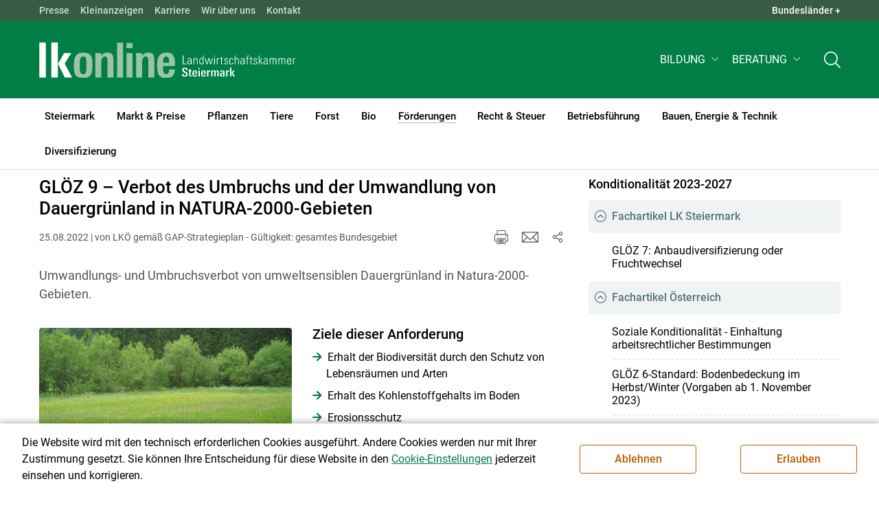

--- FILE ---
content_type: text/html; charset=utf-8
request_url: https://stmk.lko.at/gl%C3%B6z-9-verbot-des-umbruchs-und-der-umwandlung-von-dauergr%C3%BCnland-in-natura-2000-gebieten+2400+3575429
body_size: 22106
content:
<!DOCTYPE html>
<!-- DEF_MAIN_CONFIG portal -->
	

<html lang="de" class="no-js font-size--s">
<head>
    <title>GLÖZ 9 – Verbot des Umbruchs und der Umwandlung von Dauergrünland in NATURA-2000-Gebieten | Landwirtschaftskammer Steiermark</title>

	<meta http-equiv="Content-Type" content="text/html; charset=utf-8">
	<meta name="keywords" content="" >
	<meta http-equiv="X-UA-Compatible" content="IE=edge">
	<meta name="robots" content="index,follow,noarchive">
	<meta name="generator" content="">
	<meta name="description" content="Umwandlungs- und Umbruchsverbot von umweltsensiblen Dauergrünland in Natura-2000-Gebieten.">
	<meta name="language" content="de">
	<meta name="mobile-web-app-capable" content="yes">
	<meta name="viewport" content="width=device-width, initial-scale=1">
	<link rel="icon" href="/favicon.ico" type="image/x-icon" />
	<link rel="shortcut icon" href="/favicon.ico" type="image/x-icon"  />
	<link rel="preconnect" href="https://cdn.lko.at" crossorigin="anonymous" />
	<link rel="dns-prefetch" href="//cdn.lko.at" />
	<link rel="preconnect" href="https://stat1.netletter.at" crossorigin="anonymous" />
	<link rel="dns-prefetch" href="//stat1.netletter.at" />
	<link rel="preconnect" href="https://stat2.netletter.at" crossorigin="anonymous" />
	<link rel="dns-prefetch" href="//stat2.netletter.at"  />
	<!-- Chrome, Firefox OS and Opera -->
	<meta name="theme-color" content="#d0e3d0" />
	<!-- Windows Phone -->
	<meta name="msapplication-navbutton-color" content="#d0e3d0" />
	<!-- iOS Safari -->
	<meta name="apple-mobile-web-app-status-bar-style" content="#d0e3d0" />
	<link rel="shortcut icon" href="/favicon.ico" />	  	
		<meta property="og:image" content="https://cdn.lko.at/lko3/mmedia/image/2022.01.25/1643102389174172.jpg?m=NTAwLDM3NQ%3D%3D&amp;_=1643102390" />
		<meta property="og:image:alt" content="" />
		<meta property="og:image:width" content="500" />
		<meta property="og:image:height" content="375" />

	<link rel="canonical" href="https://ooe.lko.at/glöz-9-verbot-des-umbruchs-und-der-umwandlung-von-dauergrünland-in-natura-2000-gebieten+2400+3575427" />
	<script>window.DC_STAT = window.DC_STAT || []; </script>
 
<style id="critical" type="text/css">@font-face { font-display: swap; font-family: "Roboto"; font-style: normal; font-weight: 400; src: url("/src_project/fonts/Roboto/roboto-v30-latin-regular.woff") format("woff"), url("/src_project/fonts/Roboto/roboto-v30-latin-regular.woff2") format("woff2"); } :root, [data-bs-theme=light] { --bs-body-font-family: "Roboto", sans-serif; --bs-body-font-size: 1rem; --bs-body-font-weight: 400; --bs-body-line-height: 1.5; } @media (prefers-reduced-motion: no-preference) { :root { scroll-behavior: smooth; } } body { margin: 0; font-family: var(--bs-body-font-family); font-size: var(--bs-body-font-size); font-weight: var(--bs-body-font-weight); line-height: var(--bs-body-line-height); color: var(--bs-body-color); text-align: var(--bs-body-text-align); background-color: var(--bs-body-bg); -webkit-text-size-adjust: 100%; -webkit-tap-highlight-color: rgba(0, 0, 0, 0); } :root { --bs-breakpoint-xs: 0; --bs-breakpoint-sm: 576px; --bs-breakpoint-md: 768px; --bs-breakpoint-lg: 992px; --bs-breakpoint-xl: 1200px; --bs-breakpoint-xxl: 1400px; } .row { --bs-gutter-x: 2.063rem; --bs-gutter-y: 0; display: flex; flex-wrap: wrap; margin-top: calc(-1 * var(--bs-gutter-y)); margin-right: calc(-0.5 * var(--bs-gutter-x)); margin-left: calc(-0.5 * var(--bs-gutter-x)); } .row > * { flex-shrink: 0; width: 100%; max-width: 100%; padding-right: calc(var(--bs-gutter-x) * 0.5); padding-left: calc(var(--bs-gutter-x) * 0.5); margin-top: var(--bs-gutter-y); } .container, .container-fluid { --bs-gutter-x: 2.063rem; --bs-gutter-y: 0; width: 100%; padding-right: calc(var(--bs-gutter-x) * 0.5); padding-left: calc(var(--bs-gutter-x) * 0.5); margin-right: auto; margin-left: auto; } .col, .col-xs, .col-sm, .col-md, .col-lg, .col-xl, .col-xxl { flex: 1 0 0%; } .col-auto, .col-xs-auto, .col-sm-auto, .col-md-auto, .col-lg-auto, .col-xl-auto, .col-xxl-auto { flex: 0 0 auto; width: auto; } .col-12, .col-xs-12, .col-sm-12, .col-md-12, .col-lg-12, .col-xl-12, .col-xxl-12 { flex: 0 0 auto; width: 100%; } img, figure img { max-width: 100%; height: auto; display: block; } .d-none { display: none !important; } .collapse:not(.show) { display: none; } .collapse:not(.show) .slick-slider { display: none; } .slick-slider:not(.slick-initialized) { visibility: hidden !important; } .slick-slider:not(.slick-initialized).slider2slide { aspect-ratio: 392/178; } .slick-slider:not(.slick-initialized) > div:not(:first-child) { display: none !important; } .slick-slider:not(.slick-initialized):first-of-type > div:first-child img:first-of-type { visibility: visible; }</style>
<!-- [apc] cache hit, valid -->
	<link rel="stylesheet" title="default" href="/pages/pkgs/9e007e8be6199cb9a50eb1dc822fcf4d_0.css?_=1769910953"/>

	<!-- [apc] cache hit, valid -->
	<link rel="stylesheet" title="default" href="/pages/pkgs/df5ecef95e0d057f4939e4ebf507e49b_0.css?_=1769910953"/>
	<link rel="stylesheet" title="default" href="/pages/pkgs/df5ecef95e0d057f4939e4ebf507e49b_1.css?_=1769910953"/>
	<link rel="stylesheet" title="default" href="/pages/pkgs/df5ecef95e0d057f4939e4ebf507e49b_2.css?_=1769910953"/>
	<link rel="stylesheet" title="default" href="/pages/pkgs/df5ecef95e0d057f4939e4ebf507e49b_3.css?_=1769910953"/>
	<link rel="stylesheet" title="default" href="/pages/pkgs/df5ecef95e0d057f4939e4ebf507e49b_4.css?_=1769910953"/>
	<!-- [apc] cache hit, valid -->
	<script charset="utf-8" src="/pages/pkgs/12bc4afc8c4b4c2465ce151f9dcc0680_0.js?_=1769910953"></script>
	














	


	
















</head>
<body class="full"  id="de">
<!-- breadcrumbs
	"F\u00f6rderungen\/Konditionalit\u00e4t\/Richtlinie"
	"F\u00f6rderungen\/Konditionalit\u00e4t\/Richtlinie\/GL\u00d6Z 9 \u2013 Verbot des Umbruchs und der Umwandlung von Dauergr\u00fcnland in NATURA-2000-Gebieten"
	-->
	<!-- statistics -->
	<script>
	  var _paq = window._paq = window._paq || [];
	  /* tracker methods like "setCustomDimension" should be called before "trackPageView" */
	  _paq.push(['trackPageView']);
	  _paq.push(['enableLinkTracking']);
	  (function() {
		var u="//matstat01.digidev.at/";
		_paq.push(['setTrackerUrl', u+'lko']);
		_paq.push(['setSiteId', '10']);
		var d=document, g=d.createElement('script'), s=d.getElementsByTagName('script')[0];
		g.async=true; g.src=u+'digistat.js'; s.parentNode.insertBefore(g,s);
	  })();
	  window.matomoAsyncInit = function () {
		try {
			var matstat2025 = Matomo.getTracker("https://matstat01.digidev.at/lko", 56);
			matstat2025.enableLinkTracking(true);
			const crumbs = document.getElementsByClassName('breadcrumb-item');
			// careful to take the shown crumbs, if available
			if (crumbs.length > 0 ) {
				let breadcrumbpath = ''
				for (let i = 1 ; i < crumbs.length; i++) { // skip MENU
					breadcrumbpath += crumbs[i].textContent.trim().replace(/\u002f/g, "\u2215") + '/';
				}
				matstat2025.setCustomUrl(location.origin + "/" + breadcrumbpath + location.pathname.substring(1) + location.search);
				matstat2025.setDocumentTitle(breadcrumbpath + document.title.trim().replace(/\u002f/g, "\u2215"));
			} else {
				matstat2025.setCustomUrl(location.origin + "/" + "F\u00f6rderungen\/Konditionalit\u00e4t\/Richtlinie" + "/" + location.pathname.substring(1) + location.search);
				matstat2025.setDocumentTitle("F\u00f6rderungen\/Konditionalit\u00e4t\/Richtlinie\/GL\u00d6Z 9 \u2013 Verbot des Umbruchs und der Umwandlung von Dauergr\u00fcnland in NATURA-2000-Gebieten");
			}
			matstat2025.trackPageView();
		} catch( err ) { console.log(err) }
	  };
	</script>
	<!-- statistics -->

<div class="browserwarn" style="display: none;">Für Browser < IE 11 nicht optimiert. Verwenden Sie bitte einen aktuelleren Browser.</div>

<span id="final-top"></span>

<section class="beratung par-id8368 open mdoc mdoc3575429 id8369 nav-no layout2 lk_steiermark resp5">

<div id="wrap" class="row-fluid wrap">

<a tabindex="1" class="sr-only sr-only-focusable skip-content" href="#skip-content" aria-label="Skip to main content"><span>Skip to main content</span></a>




<header id="main-header" class="sticky-header main-header autohide">

<!-- 5web -->
					<div class="toplinks d-none d-md-block" >
<div class="toplinks_level1 inline" >
	<div class="container">
		<nav>
			<ul class="nav" aria-label="Bundesländer" role="list">
				<li class="nav-item">
					<span class="nav-link">Landwirtschaftskammern:</span>
				</li>
								<li class="nav-item cell1">
					<a class="nav-link" href="https://www.lko.at/"  target="_blank" >
						Österreich					</a>
				</li>
				<li class="nav-item cell2">
					<a class="nav-link" href="https://bgld.lko.at/"  target="_blank" >
						Bgld					</a>
				</li>
				<li class="nav-item cell3">
					<a class="nav-link" href="https://ktn.lko.at/"  target="_blank" >
						Ktn					</a>
				</li>
				<li class="nav-item cell4">
					<a class="nav-link" href="https://noe.lko.at/"  target="_blank" >
						Nö					</a>
				</li>
				<li class="nav-item cell5">
					<a class="nav-link" href="https://ooe.lko.at/"  target="_blank" >
						Oö					</a>
				</li>
				<li class="nav-item cell6">
					<a class="nav-link" href="https://sbg.lko.at/"  target="_blank" >
						sbg					</a>
				</li>
				<li class="nav-item cell7">
					<a class="nav-link" href="https://stmk.lko.at/"  target="_blank" >
						Stmk					</a>
				</li>
				<li class="nav-item cell8">
					<a class="nav-link" href="https://tirol.lko.at/"  target="_blank" >
						Tirol					</a>
				</li>
				<li class="nav-item cell9">
					<a class="nav-link" href="https://vbg.lko.at/"  target="_blank" >
						Vbg					</a>
				</li>
				<li class="nav-item cell10">
					<a class="nav-link" href="https://wien.lko.at/"  target="_blank" >
						Wien					</a>
				</li>
				<li class="nav-item">
					<a class="nav-link js-toggle-toplinks" title="Quick Links" data-bs-toggle="collapse" href="#collapseToplinks" role="button" aria-expanded="false" aria-controls="collapseToplinks">Quick Links + </a>
				</li>
			</ul>
		</nav>
	</div>
</div>

		<div id="collapseToplinks" class="toplinks_level2 inline collapse show"
			>
			<div class="container">
				<ul class="nav" aria-label="Quicklinks" role="list">
									<li class="sm-nav-item cell1">
								<a class="sm-nav-link" title="Presse"
					href="/presse+2400++1348321+3204"  target="_self" >
									Presse								</a>
								</li>
				<li class="sm-nav-item cell2">
								<a class="sm-nav-link" title="Kleinanzeigen"
					href="https://anzeigen.lko.at"  target="_blank" >
									Kleinanzeigen								</a>
								</li>
				<li class="sm-nav-item cell3">
								<a class="sm-nav-link" title="Karriere"
					href="/karriere+2400++900603+1450"  target="_self" >
									Karriere								</a>
								</li>
				<li class="sm-nav-item cell4">
								<a class="sm-nav-link" title="Wir über uns"
					href="/organisation+2400++900594+1248"  target="_self" >
									Wir über uns								</a>
								</li>
				<li class="sm-nav-item cell5">
								<a class="sm-nav-link" title="Kontakt"
					href="/kontakt+2400++1200339+1417"  target="_self" >
									Kontakt								</a>
								</li>
					<li class="nav-item">
						<a class="nav-link js-toggle-toplinks" title="Bundesländer" data-bs-toggle="collapse" href="#collapseToplinks" role="button" aria-expanded="false" aria-controls="collapseToplinks">Bundesländer +</a>
					</li>
				</ul>
			</div>
		</div>

					</div>


<div class="navbar navbar-expand-xl extend-smart btco-hover-menu">

<div class="header">

<div class="container">

<div class="header-green">



					<div class="brand">
						<a class="logo" href="/steiermark+2400+++1165" target="_self" title="... Startseite">
							<img src="/src_project/svg/portal/5/logo.svg" class="logo__logo" alt="Logo Landwirtschaftskammer" width="198" height="52">
							<img src="/src_project/svg/portal/5/print/logo2.svg" class="print-logo-first " alt="Print Logo Landwirtschaftskammer">
							<div class="logo-second">
								<img src="/src_project/svg/portal/5/bundeslaender/lk_steiermark.svg" class="logo__bundesland" alt="LK Steiermark logo" width="166" height="35">
							</div>
							<img src="/src_project/svg/portal/5/print/lk_steiermark.svg"  class="print-logo-second" alt="LK Steiermark logo">
						</a>
					</div>


<nav>
<ul class="nav sm-navbar navbar-nav expand-on-hover navbar-links d-none d-xl-block" id="">

			<li class="menu2947 sm-sub-item sm-nav-item" id="menu2947">

				<a role="button" aria-haspopup="true" aria-expanded="false" class=" sm-sub-toggler sm-nav-link" title="Bildung" href="/bildung+2500++1302614" target="_self"><span>Bildung</span></a>

				<ul class="dropdown-menu" aria-labelledby="bildung">

								<li class="topmenu">
				<a class=" sm-sub-toggler sm-nav-link" title="Bildung" href="/bildung+2500++1302614" target="_self"><span>Bildung</span>					<svg class="svgicon-home" aria-hidden="true">
						<use xlink:href="/src_project/svg/portal/svg/home.svg#Ebene_1"></use>
					</svg>
</a>

			</li>

							<li id="menu3478" class="menu2947">
								<a class="  dropdown-item" title="Bildung aktuell" href="/bildung-aktuell+2500++1373237" target="_self"><span>Bildung aktuell</span></a>

							</li>
							<li id="menu7742" class="menu2947">
								<a class="  dropdown-item" title="Kurse, Workshops, Veranstaltungen" href="/kurse-workshops-veranstaltungen+2500++2862311" target="_self"><span>Kurse, Workshops, Veranstaltungen</span></a>

							</li>
				</ul>
			</li>

			<li class="menu5833 sm-sub-item sm-nav-item" id="menu5833">

				<a role="button" aria-haspopup="true" aria-expanded="false" class=" sm-sub-toggler sm-nav-link" title="Beratung" href="/beratung+2500++2109350" target="_self"><span>Beratung</span></a>

				<ul class="dropdown-menu" aria-labelledby="beratung">

								<li class="topmenu">
				<a class=" sm-sub-toggler sm-nav-link" title="Beratung" href="/beratung+2500++2109350" target="_self"><span>Beratung</span>					<svg class="svgicon-home" aria-hidden="true">
						<use xlink:href="/src_project/svg/portal/svg/home.svg#Ebene_1"></use>
					</svg>
</a>

			</li>

							<li id="menu5846" class="menu5833">
								<a class="  dropdown-item" title="Information zur LK-Beratung" href="/information-zur-lk-beratung+2500++2111987" target="_self"><span>Information zur LK-Beratung</span></a>

							</li>
							<li id="menu8416" class="menu5833">
								<a class="  dropdown-item" title="Bauen" href="/bauen+2500++3634572" target="_self"><span>Bauen</span></a>

							</li>
							<li id="menu5834" class="menu5833">
								<a class="  dropdown-item" title="Betrieb &amp; Unternehmen" href="/betrieb-unternehmen+2500++2109351" target="_self"><span>Betrieb & Unternehmen</span></a>

							</li>
							<li id="menu5843" class="menu5833">
								<a class="  dropdown-item" title="Biozentrum Steiermark" href="/biozentrum-steiermark+2500++2109360" target="_self"><span>Biozentrum Steiermark </span></a>

							</li>
							<li id="menu5841" class="menu5833">
								<a class="  dropdown-item" title="Direktvermarktung" href="/direktvermarktung+2500++2109358" target="_self"><span>Direktvermarktung</span></a>

							</li>
							<li id="menu5839" class="menu5833">
								<a class="  dropdown-item" title="Energie, Klima und Bioressourcen" href="/energie-klima-und-bioressourcen+2500++2109356" target="_self"><span>Energie, Klima und Bioressourcen </span></a>

							</li>
							<li id="menu5838" class="menu5833">
								<a class="  dropdown-item" title="Forstwirtschaft" href="/forstwirtschaft+2500++2109355" target="_self"><span>Forstwirtschaft</span></a>

							</li>
							<li id="menu5840" class="menu5833">
								<a class="  dropdown-item" title="Förderungen" href="/förderungen+2500++2109357" target="_self"><span>Förderungen</span></a>

							</li>
							<li id="menu5837" class="menu5833">
								<a class="  dropdown-item" title="Pflanzen" href="/pflanzen+2500++2109354" target="_self"><span>Pflanzen </span></a>

							</li>
							<li id="menu5835" class="menu5833">
								<a class="  dropdown-item" title="Recht" href="/recht+2500++2109352" target="_self"><span>Recht</span></a>

							</li>
							<li id="menu5836" class="menu5833">
								<a class="  dropdown-item" title="Tiere" href="/tiere+2500++2109353" target="_self"><span>Tiere </span></a>

							</li>
							<li id="menu5842" class="menu5833">
								<a class="  dropdown-item" title="Urlaub am Bauernhof" href="/urlaub-am-bauernhof+2500++2109359" target="_self"><span>Urlaub am Bauernhof </span></a>

							</li>
				</ul>
			</li>
</ul>
</nav>


<nav id="mobile-navigation" role="navigation" class="">

<button id="" class="hamburger-close collapsed trigger-bundesland" data-bs-toggle="collapse" data-bs-target="#toggle-bundesland" aria-expanded="false" aria-label="Toggle Bundesland" href="#toggle-bundesland">

<svg class="svgicon-burger " aria-hidden="true" viewBox="0 0 48 26.041"><use xlink:href="/src_project/svg/portal/5/svg/oesterreich_icon_2.svg#Ebene_1"></use></svg>

<svg class="svgicon-burger hover-icon" aria-hidden="true" viewBox="0 0 48 26.041"><use xlink:href="/src_project/svg/portal/5/svg/oesterreich_icon.svg#Ebene_1"></use></svg>

<svg class="svgicon-close-burger" aria-hidden="true" viewBox="0 0 12 12"><use xlink:href="/src_project/svg/portal/5/svg/close.svg#Ebene_1"></use></svg>

</button>

<button id="" class="hamburger-close collapsed trigger-search" data-bs-toggle="collapse" data-bs-target="#toggle-search" aria-expanded="false" aria-label="Toggle search" href="#toggle-search">

<svg class="svgicon-burger " aria-hidden="true" viewBox="0 0 18 18"><use xlink:href="/src_project/svg/portal/5/svg/lupe_suche.svg#Ebene_1"></use></svg>

<svg class="svgicon-close-burger" aria-hidden="true" viewBox="0 0 12 12"><use xlink:href="/src_project/svg/portal/5/svg/close.svg#Ebene_1"></use></svg>

</button>

<span class="triger-menu-platzhalter" aria-label="Open main menu">

<svg class="svgicon-burger" aria-hidden="true" viewBox="0 0 56 40">

<use xlink:href="/src_project/svg/portal/5/svg/menu_mobil_icon.svg#Ebene_1"></use>

</svg>

</span>

</nav>

</div>

</div>

</div>

<nav id="main-navigation" role="navigation" class="">

<div class="container">

<div class="bdl-mobil collapse" id="toggle-bundesland">

<ul class="nav">
	<li class="sm-nav-item">
		<span class="sm-nav-link-title">Landwirtschaftskammern</span>
	</li>
		<li class="sm-nav-item cell1">
		<a class="sm-nav-link"
		   href="https://www.lko.at/"
		   title="Österreich"
		   target="_blank">Österreich</a>
	</li>
		<li class="sm-nav-item cell2">
		<a class="sm-nav-link"
		   href="https://bgld.lko.at/"
		   title="Burgenland"
		   target="_blank">Burgenland</a>
	</li>
		<li class="sm-nav-item cell3">
		<a class="sm-nav-link"
		   href="https://ktn.lko.at/"
		   title="Kärnten"
		   target="_blank">Kärnten</a>
	</li>
		<li class="sm-nav-item cell4">
		<a class="sm-nav-link"
		   href="https://noe.lko.at/"
		   title="Niederösterreich"
		   target="_blank">Niederösterreich</a>
	</li>
		<li class="sm-nav-item cell5">
		<a class="sm-nav-link"
		   href="https://ooe.lko.at/"
		   title="Oberösterreich"
		   target="_blank">Oberösterreich</a>
	</li>
		<li class="sm-nav-item cell6">
		<a class="sm-nav-link"
		   href="https://sbg.lko.at/"
		   title="Salzburg"
		   target="_blank">Salzburg</a>
	</li>
		<li class="sm-nav-item cell7">
		<a class="sm-nav-link"
		   href="https://stmk.lko.at/"
		   title="Steiermark"
		   target="_blank">Steiermark</a>
	</li>
		<li class="sm-nav-item cell8">
		<a class="sm-nav-link"
		   href="https://tirol.lko.at/"
		   title="Tirol"
		   target="_blank">Tirol</a>
	</li>
		<li class="sm-nav-item cell9">
		<a class="sm-nav-link"
		   href="https://vbg.lko.at/"
		   title="Vorarlberg"
		   target="_blank">Vorarlberg</a>
	</li>
		<li class="sm-nav-item cell10">
		<a class="sm-nav-link"
		   href="https://wien.lko.at/"
		   title="Wien"
		   target="_blank">Wien</a>
	</li>
	</ul>


</div>

<div class="main-search collapse" id="toggle-search">






<script type="text/javascript">

	$(document).ready(function() {

		$("input#fulltext_search").autocomplete({
			source: "/?mlay_id=10011&menu=LK Steiermark&npf_cache=no&r="+Math.round(Math.random()*1000000), //autocomplete data
			open: function() {
				$(this).autocomplete("widget").css("z-index", 5000);
				return false;
			},
			select: function(event, ui) {
				var origEvent = event;
				while (origEvent.originalEvent !== undefined)
					origEvent = origEvent.originalEvent;
				if (origEvent.type == "keydown")
					$("#content-search-form").submit();
			}
		});

		$("#fulltext_search").on("blur", function() {
			$(this).val(String($(this).val()).trim());
		});

		$("#fulltext_search").on('keydown', function(event){ //enter event.
			if(event.keyCode == 13) {
				if($('#fulltext_search').val() != 'Ihr Suchbegriff' && $('#fulltext_search').val() != '' && $('#fulltext_search').val() != '*') {
					$("#content-search-form").submit();
				} else {
					$("#fulltext_search").val("").focus();
					return false;
				}
			}
		});

		// focus on collapse open, if inside collapse
		if($("#fulltext_search").closest('.collapse').length)
		{
			$("#fulltext_search").closest('.collapse').on('shown.bs.collapse', function() {
				$("#fulltext_search").focus();
			})
		}
	});

	function vt_search() {
		if($('#fulltext_search').val() != 'Ihr Suchbegriff' && $('#fulltext_search').val() != '' && $('#fulltext_search').val() != '*') {
			$("#content-search-form").submit();
		} else {
			$("#fulltext_search").val("").focus();
			return false;
		}
	}

</script>
	<form id="content-search-form" class="form-inline" name="solrFormSmall" method="GET"  action="/volltextsuche+2400++1348378+3206">
		<input type="hidden" value="no" name="npf_cache" />
		<label for="fulltext_search" class="sr-only">Volltextsuche</label>
		<button type="submit" id="solr-form-submit-forw" class="btn" onclick="vt_search();" title="Volltextsuche">
			<svg class="svgicon-suche" aria-hidden="true">
				<use xlink:href="/src_project/svg/portal/5/svg/suche.svg#Ebene_1"></use>
			</svg>
		</button>
		<input class="form-control" type="text" placeholder="Ihr Suchbegriff" aria-label="Search" id="fulltext_search" placeholder="Ihr Suchbegriff" name="fulltext_search" value="" />

	</form>



</div>

<nav id="navbar1" class="sm-navbar sm-navbar--offcanvas-right">

<span class="sm-toggler-state" id="sm-toggler-state-1"></span>

<div class="sm-toggler">

<a class="sm-toggler-anchor sm-toggler-anchor--show" href="#sm-toggler-state-1" role="button" aria-label="Open main menu">

<span class="sm-toggler-icon sm-toggler-icon--show"></span>

</a>

<a class="sm-toggler-anchor sm-toggler-anchor--hide" href="#" role="button" aria-label="Close main menu">

<span class="sm-toggler-icon sm-toggler-icon--hide"></span>

</a>

</div>

<a class="sm-offcanvas-overlay" href="#" aria-hidden="true" tabindex="-1"></a>

<div class="sm-offcanvas" id="sm-offcanvas-toggler">

<div class="sm-hide-large" style="display: flex; align-items: center; justify-content: space-between" aria-hidden="true">

<div class="sm-brand"><img src="/src_project/svg/portal/5/logo2.svg" class="logo__logo" alt="Logo Landwirtschaftskammern ">

<span class="region">Österreich</span>

</div>

<div class="sm-toggler">

<a class="sm-toggler-anchor sm-toggler-anchor--hide" href="#" role="button">

<span class="sm-toggler-icon sm-toggler-icon--hide"></span>

</a>

</div>

</div>

<ul class="sm-nav sm-nav--left navbar-nav" id="main-menu">

<li class="sm-sub-item menu2479 sm-nav-item">
		<a class="sm-nav-link--split sm-nav-link" title="Steiermark" href="/steiermark+2500+++1165" target="_self"><span>Steiermark</span></a>
		<button class="sm-nav-link sm-nav-link--split sm-sub-toggler" aria-label="Toggle sub menu"></button><ul class="sm-sub">
			<li class="sm-sub-item topmenu d-md-none">
				<a class="sm-sub-link" title="Steiermark" href="/steiermark+2500+++1165" target="_self"><span>Steiermark</span></a>

			</li>

			<li class="sm-sub-item menu8706">
				<a class=" sm-sub-link" title="Landwirtschaftskammer-Wahl" href="/landwirtschaftskammer-wahl+2500++4305323" target="_self"><span>Landwirtschaftskammer-Wahl</span></a>
			</li>
			<li class="sm-sub-item menu8605">
				<a class=" sm-sub-link" title="Petition Laborfleisch" href="/petition-laborfleisch+2500++4019633" target="_self"><span>Petition Laborfleisch</span></a>
			</li>
			<li class="sm-sub-item menu1170">
				<a class=" sm-sub-link" title="Aktuelles" href="/aktuelles+2500++900098" target="_self"><span>Aktuelles</span></a>
			</li>
			<li class="sm-sub-item menu1230">
				<a class="sm-sub-link sm-nav-link--split" title="Wir über uns" href="javascript:;" target="_self"><span>Wir über uns</span></a>
				<button class="sm-nav-link sm-nav-link--split sm-sub-toggler" aria-label="Toggle sub menu"></button><ul class="sm-sub">
					<li class="sm-sub-item topmenu d-md-none">
						<a class=" sm-sub-link" title="Wir über uns" href="javascript:;" target="_self"><span>Wir über uns</span></a>

					</li>

					<li class="sm-sub-item menu1248">
						<a class=" sm-sub-link" title="Organisation" href="/organisation+2500++900594" target="_self"><span>Organisation</span></a>
					</li>
					<li class="sm-sub-item menu7799">
						<a class=" sm-sub-link" title="Mitarbeiterinnen und Mitarbeiter" href="/mitarbeiterinnen-und-mitarbeiter+2500++2930157" target="_self"><span>Mitarbeiterinnen und Mitarbeiter</span></a>
					</li>
					<li class="sm-sub-item menu7709">
						<a class=" sm-sub-link" title="Partnerschaftliche Interessenvertretung" href="/partnerschaftliche-interessenvertretung+2500++2812236" target="_self"><span>Partnerschaftliche Interessenvertretung</span></a>
					</li>
					<li class="sm-sub-item menu1450">
						<a class=" sm-sub-link" title="Karriere" href="/karriere+2500++900603" target="_self"><span>Karriere</span></a>
					</li>
					<li class="sm-sub-item menu6071">
						<a class=" sm-sub-link" title="Leitbild" href="/leitbild+2500++2191729" target="_self"><span>Leitbild</span></a>
					</li>
				</ul>
			</li>
			<li class="sm-sub-item menu6112">
				<a class=" sm-sub-link" title="Tätigkeitsbericht" href="/tätigkeitsbericht+2400++2198529" target="_self"><span>Tätigkeitsbericht</span></a>
			</li>
			<li class="sm-sub-item menu1342">
				<a class="sm-sub-link sm-nav-link--split" title="Bezirkskammer" href="/bezirkskammer+2500++900618" target="_self"><span>Bezirkskammer</span></a>
				<button class="sm-nav-link sm-nav-link--split sm-sub-toggler" aria-label="Toggle sub menu"></button><ul class="sm-sub">
					<li class="sm-sub-item topmenu d-md-none">
						<a class=" sm-sub-link" title="Bezirkskammer" href="/bezirkskammer+2500++900618" target="_self"><span>Bezirkskammer</span></a>

					</li>

					<li class="sm-sub-item menu1643">
						<a class=" sm-sub-link" title="Deutschlandsberg" href="/deutschlandsberg+2500++900643" target="_self"><span>Deutschlandsberg</span></a>
					</li>
					<li class="sm-sub-item menu1656">
						<a class=" sm-sub-link" title="Graz und Umgebung" href="/graz-und-umgebung+2500++900656" target="_self"><span>Graz und Umgebung</span></a>
					</li>
					<li class="sm-sub-item menu1651">
						<a class=" sm-sub-link" title="Leibnitz" href="/leibnitz+2500++900651" target="_self"><span>Leibnitz</span></a>
					</li>
					<li class="sm-sub-item menu1658">
						<a class=" sm-sub-link" title="Liezen" href="/liezen+2500++900658" target="_self"><span>Liezen</span></a>
					</li>
					<li class="sm-sub-item menu1647">
						<a class=" sm-sub-link" title="Murau" href="/murau+2500++900647" target="_self"><span>Murau</span></a>
					</li>
					<li class="sm-sub-item menu1645">
						<a class=" sm-sub-link" title="Murtal" href="/murtal+2500++900645" target="_self"><span>Murtal</span></a>
					</li>
					<li class="sm-sub-item menu1646">
						<a class=" sm-sub-link" title="Obersteiermark" href="/obersteiermark+2500++900646" target="_self"><span>Obersteiermark</span></a>
					</li>
					<li class="sm-sub-item menu1644">
						<a class=" sm-sub-link" title="Hartberg-Fürstenfeld" href="/hartberg-fürstenfeld+2500++900644" target="_self"><span>Hartberg-Fürstenfeld</span></a>
					</li>
					<li class="sm-sub-item menu1653">
						<a class=" sm-sub-link" title="Südoststeiermark" href="/südoststeiermark+2500++900653" target="_self"><span>Südoststeiermark</span></a>
					</li>
					<li class="sm-sub-item menu1657">
						<a class=" sm-sub-link" title="Voitsberg" href="/voitsberg+2500++900657" target="_self"><span>Voitsberg</span></a>
					</li>
					<li class="sm-sub-item menu1654">
						<a class=" sm-sub-link" title="Weiz" href="/weiz+2500++900654" target="_self"><span>Weiz</span></a>
					</li>
					<li class="sm-sub-item menu8406">
						<a class=" sm-sub-link" title="Weststeiermark" href="/weststeiermark+2500++3575151" target="_self"><span>Weststeiermark</span></a>
					</li>
				</ul>
			</li>
			<li class="sm-sub-item menu8680">
				<a class=" sm-sub-link" title="Vifzack 2026" href="/vifzack-2026+2500++4252297" target="_self"><span>Vifzack 2026</span></a>
			</li>
			<li class="sm-sub-item menu8695">
				<a class="sm-sub-link sm-nav-link--split" title="Bauernhof des Jahres 2026" href="/bauernhof-des-jahres-2026+2500++4268907" target="_self"><span>Bauernhof des Jahres 2026</span></a>
				<button class="sm-nav-link sm-nav-link--split sm-sub-toggler" aria-label="Toggle sub menu"></button><ul class="sm-sub">
					<li class="sm-sub-item topmenu d-md-none">
						<a class=" sm-sub-link" title="Bauernhof des Jahres 2026" href="/bauernhof-des-jahres-2026+2500++4268907" target="_self"><span>Bauernhof des Jahres 2026</span></a>

					</li>

					<li class="sm-sub-item menu8499">
						<a class=" sm-sub-link" title="Bauernhof des Jahres 2023" href="/bauernhof-des-jahres-2023+2500++3737071" target="_self"><span>Bauernhof des Jahres 2023</span></a>
					</li>
					<li class="sm-sub-item menu8584">
						<a class=" sm-sub-link" title="Bauernhof des Jahres 2024" href="/bauernhof-des-jahres-2024+2500++3921099" target="_self"><span>Bauernhof des Jahres 2024</span></a>
					</li>
					<li class="sm-sub-item menu8651">
						<a class=" sm-sub-link" title="Bauernhof des Jahres 2025" href="/bauernhof-des-jahres-2025+2500++4129475" target="_self"><span>Bauernhof des Jahres 2025</span></a>
					</li>
				</ul>
			</li>
			<li class="sm-sub-item menu8676">
				<a class=" sm-sub-link" title="Hofheldinnen" href="/hofheldinnen+2500++4243784" target="_self"><span>Hofheldinnen</span></a>
			</li>
			<li class="sm-sub-item menu7038">
				<a class=" sm-sub-link" title="Bäuerinnen" href="/mlay_id=2500bäuerinnenorganisation-steiermark+2500+2515510" target="_self"><span>Bäuerinnen</span></a>
			</li>
			<li class="sm-sub-item menu1284">
				<a class=" sm-sub-link" title="Verbände" href="/verbände+2500++1200060" target="_self"><span>Verbände</span></a>
			</li>
			<li class="sm-sub-item menu1714">
				<a class=" sm-sub-link" title="Landwirtschaftliche Mitteilungen" href="/landwirtschaftliche-mitteilungen+2500++1200114" target="_self"><span>Landwirtschaftliche Mitteilungen</span></a>
			</li>
			<li class="sm-sub-item menu7266">
				<a class=" sm-sub-link" title="anzeigen.lko.at" href="https://anzeigen.lko.at/" target="_blank"><span>anzeigen.lko.at</span></a>
			</li>
			<li class="sm-sub-item menu3208">
				<a class=" sm-sub-link" title="Bildergalerien" href="/bildergalerien+2500++1348383" target="_self"><span>Bildergalerien</span></a>
			</li>
			<li class="sm-sub-item menu8670">
				<a class="sm-sub-link sm-nav-link--split" title="Videos" href="/videos+2500++4236395" target="_self"><span>Videos</span></a>
				<button class="sm-nav-link sm-nav-link--split sm-sub-toggler" aria-label="Toggle sub menu"></button><ul class="sm-sub">
					<li class="sm-sub-item topmenu d-md-none">
						<a class=" sm-sub-link" title="Videos" href="/videos+2500++4236395" target="_self"><span>Videos</span></a>

					</li>

					<li class="sm-sub-item menu8671">
						<a class=" sm-sub-link" title="Fachvideos" href="/fachvideos+2500++4236397" target="_self"><span>Fachvideos</span></a>
					</li>
					<li class="sm-sub-item menu8674">
						<a class=" sm-sub-link" title="Innovative Betriebe" href="/innovative-betriebe+2500++4236400" target="_self"><span>Innovative Betriebe</span></a>
					</li>
					<li class="sm-sub-item menu8673">
						<a class=" sm-sub-link" title="Vielfalt braucht Bewirtschaftung" href="/vielfalt-braucht-bewirtschaftung+2500++4236399" target="_self"><span>Vielfalt braucht Bewirtschaftung</span></a>
					</li>
					<li class="sm-sub-item menu8672">
						<a class=" sm-sub-link" title="ORF Landwirt schafft" href="/orf-landwirt-schafft+2500++4236398" target="_self"><span>ORF Landwirt schafft</span></a>
					</li>
				</ul>
			</li>
			<li class="sm-sub-item menu1407">
				<a class=" sm-sub-link" title="Veranstaltungen" href="/veranstaltungen+2500++1200359" target="_self"><span>Veranstaltungen</span></a>
			</li>
			<li class="sm-sub-item menu3204">
				<a class=" sm-sub-link" title="Presse" href="/presse+2500++1348321" target="_self"><span>Presse</span></a>
			</li>
			<li class="sm-sub-item menu3203">
				<a class=" sm-sub-link" title="Downloads" href="/downloads+2500+++2980" target="_self"><span>Downloads</span></a>
			</li>
			<li class="sm-sub-item menu1680">
				<a class=" sm-sub-link" title="Wetter" href="/wetter+2500++1200035" target="_self"><span>Wetter</span></a>
			</li>
			<li class="sm-sub-item menu1417">
				<a class=" sm-sub-link" title="Kontakt" href="/kontakt+2500++1200339" target="_self"><span>Kontakt</span></a>
			</li>
		</ul>
	</li>
	<li class="sm-sub-item menu2571 sm-nav-item">
		<a class="sm-nav-link--split sm-nav-link" title="Markt &amp; Preise" href="javascript:;" target="_self"><span>Markt & Preise</span></a>
		<button class="sm-nav-link sm-nav-link--split sm-sub-toggler" aria-label="Toggle sub menu"></button><ul class="sm-sub">
			<li class="sm-sub-item topmenu d-md-none">
				<a class="sm-sub-link" title="Markt &amp; Preise" href="javascript:;" target="_self"><span>Markt & Preise</span></a>

			</li>

			<li class="sm-sub-item menu2578">
				<a class=" sm-sub-link" title="Lebendrinder" href="/lebendrinder+2500++1298169" target="_self"><span>Lebendrinder</span></a>
			</li>
			<li class="sm-sub-item menu2585">
				<a class=" sm-sub-link" title="Schlachtrinder" href="/schlachtrinder+2500++1298176" target="_self"><span>Schlachtrinder</span></a>
			</li>
			<li class="sm-sub-item menu2592">
				<a class=" sm-sub-link" title="Schweine &amp; Ferkel" href="/schweine-ferkel+2500++1298183" target="_self"><span>Schweine & Ferkel</span></a>
			</li>
			<li class="sm-sub-item menu2606">
				<a class=" sm-sub-link" title="Milch" href="/milch+2500++1298197" target="_self"><span>Milch</span></a>
			</li>
			<li class="sm-sub-item menu2613">
				<a class=" sm-sub-link" title="Schafe, Lämmer, Ziegen" href="/schafe-lämmer-ziegen+2500++1298204" target="_self"><span>Schafe, Lämmer, Ziegen</span></a>
			</li>
			<li class="sm-sub-item menu2627">
				<a class=" sm-sub-link" title="Getreide &amp; Futtermittel" href="/getreide-futtermittel+2500++1298218" target="_self"><span>Getreide & Futtermittel</span></a>
			</li>
			<li class="sm-sub-item menu2648">
				<a class=" sm-sub-link" title="Holz" href="/holz+2500++1298240" target="_self"><span>Holz</span></a>
			</li>
			<li class="sm-sub-item menu2972">
				<a class=" sm-sub-link" title="Download Marktberichte" href="/download-marktberichte+2500++1302694" target="_self"><span>Download Marktberichte</span></a>
			</li>
		</ul>
	</li>
	<li class="sm-sub-item menu2669 sm-nav-item">
		<a class="sm-nav-link--split sm-nav-link" title="Pflanzen" href="/pflanzen+2500++1298263" target="_self"><span>Pflanzen</span></a>
		<button class="sm-nav-link sm-nav-link--split sm-sub-toggler" aria-label="Toggle sub menu"></button><ul class="sm-sub">
			<li class="sm-sub-item topmenu d-md-none">
				<a class="sm-sub-link" title="Pflanzen" href="/pflanzen+2500++1298263" target="_self"><span>Pflanzen</span></a>

			</li>

			<li class="sm-sub-item menu2676">
				<a class=" sm-sub-link" title="Ackerkulturen" href="/ackerkulturen+2500++1298270" target="_self"><span>Ackerkulturen</span></a>
			</li>
			<li class="sm-sub-item menu2698">
				<a class=" sm-sub-link" title="Grünland &amp; Futterbau" href="/grünland-futterbau+2500++1302362" target="_self"><span>Grünland & Futterbau</span></a>
			</li>
			<li class="sm-sub-item menu2683">
				<a class=" sm-sub-link" title="Boden-, Wasserschutz &amp; Düngung" href="/boden-wasserschutz-düngung+2500++1298278" target="_self"><span>Boden-, Wasserschutz & Düngung</span></a>
			</li>
			<li class="sm-sub-item menu8561">
				<a class=" sm-sub-link" title="NAPV und Ammoniakreduktion" href="/napv-und-ammoniakreduktion+2500++3831788" target="_self"><span>NAPV und Ammoniakreduktion</span></a>
			</li>
			<li class="sm-sub-item menu2705">
				<a class=" sm-sub-link" title="Pflanzenschutz" href="/pflanzenschutz+2500++1302369" target="_self"><span>Pflanzenschutz</span></a>
			</li>
			<li class="sm-sub-item menu8113">
				<a class=" sm-sub-link" title="Biodiversität" href="/biodiversität+2500++3409289" target="_self"><span>Biodiversität</span></a>
			</li>
			<li class="sm-sub-item menu3537">
				<a class=" sm-sub-link" title="Obstbau" href="/obstbau+2500++1376498" target="_self"><span>Obstbau</span></a>
			</li>
			<li class="sm-sub-item menu7660">
				<a class="sm-sub-link sm-nav-link--split" title="Weinbau" href="/weinbau+2500++2750197" target="_self"><span>Weinbau</span></a>
				<button class="sm-nav-link sm-nav-link--split sm-sub-toggler" aria-label="Toggle sub menu"></button><ul class="sm-sub">
					<li class="sm-sub-item topmenu d-md-none">
						<a class=" sm-sub-link" title="Weinbau" href="/weinbau+2500++2750197" target="_self"><span>Weinbau</span></a>

					</li>

					<li class="sm-sub-item menu6577">
						<a class=" sm-sub-link" title="Weinbau aktuell" href="/weinbau-aktuell+2500++2455144" target="_self"><span>Weinbau aktuell</span></a>
					</li>
					<li class="sm-sub-item menu7553">
						<a class=" sm-sub-link" title="Rechtliches und Förderungen" href="/rechtliches-und-förderungen+2500++2730678" target="_self"><span>Rechtliches und Förderungen</span></a>
					</li>
					<li class="sm-sub-item menu7562">
						<a class=" sm-sub-link" title="Pflanzenschutz" href="/pflanzenschutz+2500++2730687" target="_self"><span>Pflanzenschutz</span></a>
					</li>
					<li class="sm-sub-item menu7571">
						<a class=" sm-sub-link" title="Pflegemaßnahmen" href="/pflegemaßnahmen+2500++2730697" target="_self"><span>Pflegemaßnahmen</span></a>
					</li>
					<li class="sm-sub-item menu7580">
						<a class=" sm-sub-link" title="Hinweise zur Bekämpfung wichtiger Krankheiten" href="/hinweise-zur-bekämpfung-wichtiger-krankheiten+2500++2730706" target="_self"><span>Hinweise zur Bekämpfung wichtiger Krankheiten</span></a>
					</li>
					<li class="sm-sub-item menu7598">
						<a class=" sm-sub-link" title="Hinweise zur Bekämpfung wichtiger Schädlinge" href="/hinweise-zur-bekämpfung-wichtiger-schädlinge+2500++2730724" target="_self"><span>Hinweise zur Bekämpfung wichtiger Schädlinge</span></a>
					</li>
					<li class="sm-sub-item menu7607">
						<a class=" sm-sub-link" title="Sonstige Schädigungen" href="/sonstige-schädigungen+2500++2730733" target="_self"><span>Sonstige Schädigungen</span></a>
					</li>
					<li class="sm-sub-item menu7616">
						<a class=" sm-sub-link" title="Entwicklungsstadien der Rebe" href="/entwicklungsstadien-der-rebe+2500++2730742" target="_self"><span>Entwicklungsstadien der Rebe</span></a>
					</li>
					<li class="sm-sub-item menu7625">
						<a class=" sm-sub-link" title="Informationen" href="/informationen+2500++2730751" target="_self"><span>Informationen</span></a>
					</li>
				</ul>
			</li>
			<li class="sm-sub-item menu2690">
				<a class=" sm-sub-link" title="Gemüse- und Zierpflanzenbau" href="/gemüse-und-zierpflanzenbau+2500++1298290" target="_self"><span>Gemüse- und Zierpflanzenbau</span></a>
			</li>
			<li class="sm-sub-item menu8124">
				<a class=" sm-sub-link" title="Anbau- und Kulturanleitungen" href="/anbau-und-kulturanleitungen+2500++3409515" target="_self"><span>Anbau- und Kulturanleitungen</span></a>
			</li>
			<li class="sm-sub-item menu8187">
				<a class="sm-sub-link sm-nav-link--split" title="Videos Pflanzenbau" href="/videos-pflanzenbau+2500++3428592" target="_self"><span>Videos Pflanzenbau</span></a>
				<button class="sm-nav-link sm-nav-link--split sm-sub-toggler" aria-label="Toggle sub menu"></button><ul class="sm-sub">
					<li class="sm-sub-item topmenu d-md-none">
						<a class=" sm-sub-link" title="Videos Pflanzenbau" href="/videos-pflanzenbau+2500++3428592" target="_self"><span>Videos Pflanzenbau</span></a>

					</li>

					<li class="sm-sub-item menu8204">
						<a class=" sm-sub-link" title="Videos Getreide und Mais" href="/videos-getreide-und-mais+2500++3428695" target="_self"><span>Videos Getreide und Mais</span></a>
					</li>
					<li class="sm-sub-item menu8227">
						<a class=" sm-sub-link" title="Videos Öl- und Eiweißpflanzen" href="/videos-öl-und-eiweißpflanzen+2500++3428724" target="_self"><span>Videos Öl- und Eiweißpflanzen</span></a>
					</li>
					<li class="sm-sub-item menu8226">
						<a class=" sm-sub-link" title="Videos Grünland" href="/videos-grünland+2500++3428723" target="_self"><span>Videos Grünland</span></a>
					</li>
					<li class="sm-sub-item menu8225">
						<a class=" sm-sub-link" title="Videos Obstbau" href="/videos-obstbau+2500++3428722" target="_self"><span>Videos Obstbau</span></a>
					</li>
					<li class="sm-sub-item menu8224">
						<a class=" sm-sub-link" title="Videos Biodiversität und Zwischenfrüchte" href="/videos-biodiversität-und-zwischenfrüchte+2500++3428721" target="_self"><span>Videos Biodiversität und Zwischenfrüchte</span></a>
					</li>
					<li class="sm-sub-item menu8223">
						<a class=" sm-sub-link" title="Videos Zuckerrübe und Sonstige" href="/videos-zuckerrübe-und-sonstige+2500++3428719" target="_self"><span>Videos Zuckerrübe und Sonstige</span></a>
					</li>
				</ul>
			</li>
		</ul>
	</li>
	<li class="sm-sub-item menu2712 sm-nav-item">
		<a class="sm-nav-link--split sm-nav-link" title="Tiere" href="/tiere+2500++1302376" target="_self"><span>Tiere</span></a>
		<button class="sm-nav-link sm-nav-link--split sm-sub-toggler" aria-label="Toggle sub menu"></button><ul class="sm-sub">
			<li class="sm-sub-item topmenu d-md-none">
				<a class="sm-sub-link" title="Tiere" href="/tiere+2500++1302376" target="_self"><span>Tiere</span></a>

			</li>

			<li class="sm-sub-item menu6363">
				<a class=" sm-sub-link" title="Tierhaltung Allgemein" href="/tierhaltung-allgemein+2500++2360107" target="_self"><span>Tierhaltung Allgemein</span></a>
			</li>
			<li class="sm-sub-item menu6702">
				<a class="sm-sub-link sm-nav-link--split" title="Rinder" href="/rinder+2500++2464751" target="_self"><span>Rinder</span></a>
				<button class="sm-nav-link sm-nav-link--split sm-sub-toggler" aria-label="Toggle sub menu"></button><ul class="sm-sub">
					<li class="sm-sub-item topmenu d-md-none">
						<a class=" sm-sub-link" title="Rinder" href="/rinder+2500++2464751" target="_self"><span>Rinder</span></a>

					</li>

					<li class="sm-sub-item menu6678">
						<a class=" sm-sub-link" title="Fütterung &amp; Futtermittel" href="/fütterung-futtermittel+2500++2464100" target="_self"><span>Fütterung & Futtermittel</span></a>
					</li>
					<li class="sm-sub-item menu6649">
						<a class=" sm-sub-link" title="Haltung, Management &amp; Tierkomfort" href="/haltung-management-tierkomfort+2500++2464071" target="_self"><span>Haltung, Management & Tierkomfort</span></a>
					</li>
					<li class="sm-sub-item menu6639">
						<a class=" sm-sub-link" title="Melken &amp; Eutergesundheit" href="/melken-eutergesundheit+2500++2464061" target="_self"><span>Melken & Eutergesundheit</span></a>
					</li>
					<li class="sm-sub-item menu6677">
						<a class=" sm-sub-link" title="Kälber &amp; Jungvieh" href="/kälber-jungvieh+2500++2464099" target="_self"><span>Kälber & Jungvieh</span></a>
					</li>
					<li class="sm-sub-item menu6793">
						<a class=" sm-sub-link" title="Milchprodukte und Qualität" href="/milchprodukte-und-qualität+2500++2519274" target="_self"><span>Milchprodukte und Qualität</span></a>
					</li>
					<li class="sm-sub-item menu2733">
						<a class=" sm-sub-link" title="Rinderzucht &amp; Allgemeines" href="/rinderzucht-allgemeines+2500++1302398" target="_self"><span>Rinderzucht & Allgemeines</span></a>
					</li>
				</ul>
			</li>
			<li class="sm-sub-item menu2740">
				<a class="sm-sub-link sm-nav-link--split" title="Schweine" href="/schweine+2500++1302405" target="_self"><span>Schweine</span></a>
				<button class="sm-nav-link sm-nav-link--split sm-sub-toggler" aria-label="Toggle sub menu"></button><ul class="sm-sub">
					<li class="sm-sub-item topmenu d-md-none">
						<a class=" sm-sub-link" title="Schweine" href="/schweine+2500++1302405" target="_self"><span>Schweine</span></a>

					</li>

					<li class="sm-sub-item menu8544">
						<a class=" sm-sub-link" title="Aktionsplan Schwanzkupieren" href="/aktionsplan-schwanzkupieren+2500++3826018" target="_self"><span>Aktionsplan Schwanzkupieren</span></a>
					</li>
					<li class="sm-sub-item menu8624">
						<a class=" sm-sub-link" title="Afrikanische Schweinepest" href="/afrikanische-schweinepest+2500++4065524" target="_self"><span>Afrikanische Schweinepest</span></a>
					</li>
				</ul>
			</li>
			<li class="sm-sub-item menu4498">
				<a class=" sm-sub-link" title="Schafe &amp; Ziegen" href="/schafe-ziegen+2500++1594326" target="_self"><span>Schafe & Ziegen</span></a>
			</li>
			<li class="sm-sub-item menu3973">
				<a class=" sm-sub-link" title="Geflügel" href="/geflügel+2500++1518361" target="_self"><span>Geflügel</span></a>
			</li>
			<li class="sm-sub-item menu7471">
				<a class="sm-sub-link sm-nav-link--split" title="Fische" href="/fische+2500++2700589" target="_self"><span>Fische</span></a>
				<button class="sm-nav-link sm-nav-link--split sm-sub-toggler" aria-label="Toggle sub menu"></button><ul class="sm-sub">
					<li class="sm-sub-item topmenu d-md-none">
						<a class=" sm-sub-link" title="Fische" href="/fische+2500++2700589" target="_self"><span>Fische</span></a>

					</li>

					<li class="sm-sub-item menu7422">
						<a class=" sm-sub-link" title="Branchenaktivitäten" href="/branchenaktivitäten+2500++2690963" target="_self"><span>Branchenaktivitäten</span></a>
					</li>
					<li class="sm-sub-item menu7430">
						<a class=" sm-sub-link" title="Aquakultur - Einstieg und betriebliche Weiterentwicklung" href="/aquakultur-einstieg-und-betriebliche-weiterentwicklung+2500++2690972" target="_self"><span>Aquakultur - Einstieg und betriebliche Weiterentwicklung</span></a>
					</li>
					<li class="sm-sub-item menu7446">
						<a class=" sm-sub-link" title="Praxis und Wissenschaft" href="/praxis-und-wissenschaft+2500++2691007" target="_self"><span>Praxis und Wissenschaft</span></a>
					</li>
					<li class="sm-sub-item menu7447">
						<a class=" sm-sub-link" title="Förderung und Rechtliches" href="/förderung-und-rechtliches+2500++2691008" target="_self"><span>Förderung und Rechtliches</span></a>
					</li>
					<li class="sm-sub-item menu7448">
						<a class=" sm-sub-link" title="Videos Aquakultur" href="/videos-aquakultur+2500++2691009" target="_self"><span>Videos Aquakultur</span></a>
					</li>
				</ul>
			</li>
			<li class="sm-sub-item menu6330">
				<a class=" sm-sub-link" title="Bienen" href="/bienen+2500++2322230" target="_self"><span>Bienen</span></a>
			</li>
			<li class="sm-sub-item menu6329">
				<a class=" sm-sub-link" title="Pferde" href="/pferde+2500++2322229" target="_self"><span>Pferde</span></a>
			</li>
			<li class="sm-sub-item menu8297">
				<a class=" sm-sub-link" title="Videos Rinderhaltung" href="/videos-rinderhaltung+2500++3520447" target="_self"><span>Videos Rinderhaltung</span></a>
			</li>
			<li class="sm-sub-item menu7680">
				<a class=" sm-sub-link" title="Futtermittel-Plattform" href="/futtermittel-plattform+2500+++7681" target="_self"><span>Futtermittel-Plattform</span></a>
			</li>
		</ul>
	</li>
	<li class="sm-sub-item menu2789 sm-nav-item">
		<a class="sm-nav-link--split sm-nav-link" title="Forst" href="/forst+2500++1302454" target="_self"><span>Forst</span></a>
		<button class="sm-nav-link sm-nav-link--split sm-sub-toggler" aria-label="Toggle sub menu"></button><ul class="sm-sub">
			<li class="sm-sub-item topmenu d-md-none">
				<a class="sm-sub-link" title="Forst" href="/forst+2500++1302454" target="_self"><span>Forst</span></a>

			</li>

			<li class="sm-sub-item menu6495">
				<a class=" sm-sub-link" title="Waldbau &amp; Forstschutz" href="/waldbau-forstschutz+2500++2423514" target="_self"><span>Waldbau & Forstschutz</span></a>
			</li>
			<li class="sm-sub-item menu6496">
				<a class=" sm-sub-link" title="Holzvermarktung &amp; Betriebswirtschaft" href="/holzvermarktung-betriebswirtschaft+2500++2423515" target="_self"><span>Holzvermarktung & Betriebswirtschaft</span></a>
			</li>
			<li class="sm-sub-item menu8061">
				<a class=" sm-sub-link" title="Waldfonds und Forstförderung" href="/waldfonds-und-forstförderung+2500++3369403" target="_self"><span>Waldfonds und Forstförderung</span></a>
			</li>
			<li class="sm-sub-item menu6497">
				<a class=" sm-sub-link" title="Arbeits- &amp; Forsttechnik" href="/arbeits-forsttechnik+2500++2423516" target="_self"><span>Arbeits- & Forsttechnik</span></a>
			</li>
			<li class="sm-sub-item menu6498">
				<a class=" sm-sub-link" title="Wald &amp; Gesellschaft" href="/wald-gesellschaft+2500++2423517" target="_self"><span>Wald & Gesellschaft</span></a>
			</li>
			<li class="sm-sub-item menu7997">
				<a class=" sm-sub-link" title="Grundeigentum &amp; Jagd" href="/grundeigentum-jagd+2500++3305794" target="_self"><span>Grundeigentum & Jagd</span></a>
			</li>
			<li class="sm-sub-item menu6430">
				<a class=" sm-sub-link" title="Forstprogramme" href="/forstprogramme+2500++2370901" target="_self"><span>Forstprogramme</span></a>
			</li>
			<li class="sm-sub-item menu7214">
				<a class=" sm-sub-link" title="Beratungsvideos Forst" href="/beratungsvideos-forst+2500++2611699" target="_self"><span>Beratungsvideos Forst</span></a>
			</li>
		</ul>
	</li>
	<li class="sm-sub-item menu2754 sm-nav-item">
		<a class="sm-nav-link--split sm-nav-link" title="Bio" href="/bio+2500++1302419" target="_self"><span>Bio</span></a>
		<button class="sm-nav-link sm-nav-link--split sm-sub-toggler" aria-label="Toggle sub menu"></button><ul class="sm-sub">
			<li class="sm-sub-item topmenu d-md-none">
				<a class="sm-sub-link" title="Bio" href="/bio+2500++1302419" target="_self"><span>Bio</span></a>

			</li>

			<li class="sm-sub-item menu3549">
				<a class=" sm-sub-link" title="Aktuelle Bioinformationen" href="/aktuelle-bioinformationen+2500++1376633" target="_self"><span>Aktuelle Bioinformationen</span></a>
			</li>
			<li class="sm-sub-item menu7072">
				<a class=" sm-sub-link" title="Rechtsgrundlagen für Biobetriebe" href="/rechtsgrundlagen-für-biobetriebe+2500++2579562" target="_self"><span>Rechtsgrundlagen für Biobetriebe</span></a>
			</li>
			<li class="sm-sub-item menu6974">
				<a class=" sm-sub-link" title="Biologischer Pflanzenbau" href="/biologischer-pflanzenbau+2500++2548913" target="_self"><span>Biologischer Pflanzenbau</span></a>
			</li>
			<li class="sm-sub-item menu8152">
				<a class=" sm-sub-link" title="Beikrautregulierung" href="/beikrautregulierung+2500++3413329" target="_self"><span>Beikrautregulierung</span></a>
			</li>
			<li class="sm-sub-item menu6983">
				<a class=" sm-sub-link" title="Artgerechte Tierhaltung" href="/artgerechte-tierhaltung+2500++2548922" target="_self"><span>Artgerechte Tierhaltung</span></a>
			</li>
			<li class="sm-sub-item menu8161">
				<a class=" sm-sub-link" title="Bio Grünland" href="/bio-grünland+2500++3413338" target="_self"><span>Bio Grünland</span></a>
			</li>
			<li class="sm-sub-item menu8170">
				<a class=" sm-sub-link" title="Bio Anbau- und Kulturanleitungen" href="/bio-anbau-und-kulturanleitungen+2500++3413347" target="_self"><span>Bio Anbau- und Kulturanleitungen</span></a>
			</li>
			<li class="sm-sub-item menu8591">
				<a class=" sm-sub-link" title="Bio Beratungsblätter" href="/bio-beratungsblätter+2500++3935791" target="_self"><span>Bio Beratungsblätter</span></a>
			</li>
		</ul>
	</li>
	<li class="sm-sub-item active  menu8368 sm-nav-item">
		<a class="sm-nav-link--split sm-nav-link" title="Förderungen" href="/förderungen+2500++3565948" target="_self"><span>Förderungen</span><span class="sr-only">(current)1</span></a>
		<button class="sm-nav-link sm-nav-link--split sm-sub-toggler" aria-label="Toggle sub menu"></button><ul class="sm-sub">
			<li class="sm-sub-item topmenu d-md-none">
				<a class="sm-sub-link" title="Förderungen" href="/förderungen+2500++3565948" target="_self"><span>Förderungen</span></a>

			</li>

			<li class="sm-sub-item menu8426">
				<a class=" sm-sub-link" title="Allgemein" href="/allgemein+2500++3638877" target="_self"><span>Allgemein</span></a>
			</li>
			<li class="sm-sub-item menu8435">
				<a class=" sm-sub-link" title="Abwicklung" href="/abwicklung+2500++3638891" target="_self"><span>Abwicklung</span></a>
			</li>
			<li class="active  menu8369">
				<a class=" sm-sub-link" title="Konditionalität" href="/konditionalität+2500++3565949" target="_self"><span>Konditionalität</span><span class="sr-only">(current)2</span></a>
			</li>
			<li class="sm-sub-item menu8370">
				<a class=" sm-sub-link" title="Direktzahlungen" href="/direktzahlungen+2500++3565952" target="_self"><span>Direktzahlungen </span></a>
			</li>
			<li class="sm-sub-item menu8371">
				<a class=" sm-sub-link" title="ÖPUL" href="/öpul+2500++3565954" target="_self"><span>ÖPUL </span></a>
			</li>
			<li class="sm-sub-item menu8372">
				<a class=" sm-sub-link" title="Ausgleichszulage" href="/ausgleichszulage+2500++3565955" target="_self"><span>Ausgleichszulage</span></a>
			</li>
			<li class="sm-sub-item menu8482">
				<a class=" sm-sub-link" title="Niederlassungsprämie" href="/niederlassungsprämie+2500++3714833" target="_self"><span>Niederlassungsprämie</span></a>
			</li>
			<li class="sm-sub-item menu8490">
				<a class=" sm-sub-link" title="Investitionsförderung" href="/investitionsförderung+2500++3714845" target="_self"><span>Investitionsförderung</span></a>
			</li>
			<li class="sm-sub-item menu6264">
				<a class=" sm-sub-link" title="Weitere Förderungen" href="/weitere-förderungen+2500++2284132" target="_self"><span>Weitere Förderungen</span></a>
			</li>
		</ul>
	</li>
	<li class="sm-sub-item menu2891 sm-nav-item">
		<a class="sm-nav-link--split sm-nav-link" title="Recht &amp; Steuer" href="/recht-steuer+2500++1302558" target="_self"><span>Recht & Steuer</span></a>
		<button class="sm-nav-link sm-nav-link--split sm-sub-toggler" aria-label="Toggle sub menu"></button><ul class="sm-sub">
			<li class="sm-sub-item topmenu d-md-none">
				<a class="sm-sub-link" title="Recht &amp; Steuer" href="/recht-steuer+2500++1302558" target="_self"><span>Recht & Steuer</span></a>

			</li>

			<li class="sm-sub-item menu7000">
				<a class=" sm-sub-link" title="Allgemeine Rechtsfragen" href="/allgemeine-rechtsfragen+2500++2549230" target="_self"><span>Allgemeine Rechtsfragen</span></a>
			</li>
			<li class="sm-sub-item menu7770">
				<a class=" sm-sub-link" title="Grundeigentum" href="/grundeigentum+2500++2907986" target="_self"><span>Grundeigentum</span></a>
			</li>
			<li class="sm-sub-item menu7779">
				<a class=" sm-sub-link" title="Rechtsfragen zur Betriebsführung" href="/rechtsfragen-zur-betriebsführung+2500++2908004" target="_self"><span>Rechtsfragen zur Betriebsführung</span></a>
			</li>
			<li class="sm-sub-item menu8072">
				<a class=" sm-sub-link" title="Hofübergabe" href="/hofübergabe+2500++3369789" target="_self"><span>Hofübergabe</span></a>
			</li>
			<li class="sm-sub-item menu8312">
				<a class=" sm-sub-link" title="Landwirtschaft und Gewerbe" href="/landwirtschaft-und-gewerbe+2500++3548968" target="_self"><span>Landwirtschaft und Gewerbe</span></a>
			</li>
			<li class="sm-sub-item menu8323">
				<a class=" sm-sub-link" title="Pachten und Verpachten" href="/pachten-und-verpachten+2500++3549015" target="_self"><span>Pachten und Verpachten</span></a>
			</li>
			<li class="sm-sub-item menu2905">
				<a class=" sm-sub-link" title="Steuer" href="/steuer+2500++1302572" target="_self"><span>Steuer</span></a>
			</li>
			<li class="sm-sub-item menu2919">
				<a class=" sm-sub-link" title="Soziales und Arbeit" href="/soziales-und-arbeit+2500++1302586" target="_self"><span>Soziales und Arbeit</span></a>
			</li>
			<li class="sm-sub-item menu6545">
				<a class="sm-sub-link sm-nav-link--split" title="Einheitswert &amp; Hauptfeststellung" href="/einheitswert-hauptfeststellung+2400++2444979" target="_self"><span>Einheitswert & Hauptfeststellung</span></a>
				<button class="sm-nav-link sm-nav-link--split sm-sub-toggler" aria-label="Toggle sub menu"></button><ul class="sm-sub">
					<li class="sm-sub-item topmenu d-md-none">
						<a class=" sm-sub-link" title="Einheitswert &amp; Hauptfeststellung" href="/einheitswert-hauptfeststellung+2400++2444979" target="_self"><span>Einheitswert & Hauptfeststellung</span></a>

					</li>

					<li class="sm-sub-item menu6548">
						<a class=" sm-sub-link" title="Aktuelles" href="/aktuelles+2400++2444982" target="_self"><span>Aktuelles</span></a>
					</li>
					<li class="sm-sub-item menu6546">
						<a class=" sm-sub-link" title="Rechtliche Grundlagen" href="/rechtliche-grundlagen+2400++2444980" target="_self"><span>Rechtliche Grundlagen</span></a>
					</li>
					<li class="sm-sub-item menu6547">
						<a class=" sm-sub-link" title="Bescheide" href="/bescheide+2400++2444981" target="_self"><span>Bescheide</span></a>
					</li>
				</ul>
			</li>
		</ul>
	</li>
	<li class="sm-sub-item menu6836 sm-nav-item">
		<a class="sm-nav-link--split sm-nav-link" title="Betriebsführung" href="/betriebsführung+2500++2538888" target="_self"><span>Betriebsführung</span></a>
		<button class="sm-nav-link sm-nav-link--split sm-sub-toggler" aria-label="Toggle sub menu"></button><ul class="sm-sub">
			<li class="sm-sub-item topmenu d-md-none">
				<a class="sm-sub-link" title="Betriebsführung" href="/betriebsführung+2500++2538888" target="_self"><span>Betriebsführung</span></a>

			</li>

			<li class="sm-sub-item menu6837">
				<a class=" sm-sub-link" title="Betriebsentwicklung und Investition" href="/betriebsentwicklung-und-investition+2500++2538890" target="_self"><span>Betriebsentwicklung und Investition</span></a>
			</li>
			<li class="sm-sub-item menu8520">
				<a class=" sm-sub-link" title="Innovation und neue Wege" href="/innovation-und-neue-wege+2500++3807205" target="_self"><span>Innovation und neue Wege</span></a>
			</li>
			<li class="sm-sub-item menu6838">
				<a class=" sm-sub-link" title="Aufzeichnungen und Kennzahlen" href="/aufzeichnungen-und-kennzahlen+2500++2538891" target="_self"><span>Aufzeichnungen und Kennzahlen</span></a>
			</li>
			<li class="sm-sub-item menu6839">
				<a class=" sm-sub-link" title="Kalkulation und Kostenoptimierung" href="/kalkulation-und-kostenoptimierung+2500++2538892" target="_self"><span>Kalkulation und Kostenoptimierung</span></a>
			</li>
			<li class="sm-sub-item menu6840">
				<a class=" sm-sub-link" title="Finanzierung, Kredite, Schulden" href="/finanzierung-kredite-schulden+2500++2538893" target="_self"><span>Finanzierung, Kredite, Schulden</span></a>
			</li>
			<li class="sm-sub-item menu6841">
				<a class=" sm-sub-link" title="Lebensqualität und Zeitmanagement" href="/lebensqualität-und-zeitmanagement+2500++2538894" target="_self"><span>Lebensqualität und Zeitmanagement</span></a>
			</li>
			<li class="sm-sub-item menu6842">
				<a class=" sm-sub-link" title="Reportagen und Allgemeines" href="/reportagen-und-allgemeines+2500++2538895" target="_self"><span>Reportagen und Allgemeines</span></a>
			</li>
			<li class="sm-sub-item menu7877">
				<a class=" sm-sub-link" title="Agrarstrukturerhebung 2023" href="/agrarstrukturerhebung-2023+2500++3016071" target="_self"><span>Agrarstrukturerhebung 2023</span></a>
			</li>
			<li class="sm-sub-item menu7925">
				<a class=" sm-sub-link" title="Videos Betriebsführung" href="/videos-betriebsführung+2500++3124625" target="_self"><span>Videos Betriebsführung</span></a>
			</li>
		</ul>
	</li>
	<li class="sm-sub-item menu2814 sm-nav-item">
		<a class="sm-nav-link--split sm-nav-link" title="Bauen, Energie &amp; Technik" href="/bauen-energie-technik+2500++1302480" target="_self"><span>Bauen, Energie & Technik</span></a>
		<button class="sm-nav-link sm-nav-link--split sm-sub-toggler" aria-label="Toggle sub menu"></button><ul class="sm-sub">
			<li class="sm-sub-item topmenu d-md-none">
				<a class="sm-sub-link" title="Bauen, Energie &amp; Technik" href="/bauen-energie-technik+2500++1302480" target="_self"><span>Bauen, Energie & Technik</span></a>

			</li>

			<li class="sm-sub-item menu3460">
				<a class=" sm-sub-link" title="Bauen" href="/bauen+2500++1372815" target="_self"><span>Bauen</span></a>
			</li>
			<li class="sm-sub-item menu7271">
				<a class=" sm-sub-link" title="Energie" href="/energie+2500++2619627" target="_self"><span>Energie</span></a>
			</li>
			<li class="sm-sub-item menu2932">
				<a class=" sm-sub-link" title="Technik &amp; Digitalisierung" href="/technik-digitalisierung+2500++1302599" target="_self"><span>Technik & Digitalisierung</span></a>
			</li>
			<li class="sm-sub-item menu2828">
				<a class=" sm-sub-link" title="Strom, Wärme und Mobilität" href="/strom-wärme-und-mobilität+2500++1302494" target="_self"><span>Strom, Wärme und Mobilität</span></a>
			</li>
			<li class="sm-sub-item menu7253">
				<a class=" sm-sub-link" title="Energieeffiziente Landwirtschaft" href="/energieeffiziente-landwirtschaft+2500++2613107" target="_self"><span>Energieeffiziente Landwirtschaft</span></a>
			</li>
			<li class="sm-sub-item menu7272">
				<a class=" sm-sub-link" title="Bioökonomie &amp; Nawaros" href="/bioökonomie-nawaros+2500++2619628" target="_self"><span>Bioökonomie & Nawaros</span></a>
			</li>
			<li class="sm-sub-item menu8014">
				<a class=" sm-sub-link" title="Videos Technik" href="/videos-technik+2500++3314251" target="_self"><span>Videos Technik</span></a>
			</li>
			<li class="sm-sub-item menu8038">
				<a class=" sm-sub-link" title="Videos Energie" href="/videos-energie+2500++3323655" target="_self"><span>Videos Energie</span></a>
			</li>
			<li class="sm-sub-item menu8137">
				<a class=" sm-sub-link" title="Videos Bauen" href="/videos-bauen+2500++3411467" target="_self"><span>Videos Bauen</span></a>
			</li>
		</ul>
	</li>
	<li class="sm-sub-item menu6592 sm-nav-item">
		<a class="sm-nav-link--split sm-nav-link" title="Diversifizierung" href="/diversifizierung+2500++2455629" target="_self"><span>Diversifizierung</span></a>
		<button class="sm-nav-link sm-nav-link--split sm-sub-toggler" aria-label="Toggle sub menu"></button><ul class="sm-sub">
			<li class="sm-sub-item topmenu d-md-none">
				<a class="sm-sub-link" title="Diversifizierung" href="/diversifizierung+2500++2455629" target="_self"><span>Diversifizierung</span></a>

			</li>

			<li class="sm-sub-item menu7826">
				<a class=" sm-sub-link" title="Direktvermarktung - Rechtliches" href="/direktvermarktung-rechtliches+2500++2949705" target="_self"><span>Direktvermarktung - Rechtliches</span></a>
			</li>
			<li class="sm-sub-item menu2946">
				<a class=" sm-sub-link" title="Direktvermarktung - Vermarktung &amp; Kalkulation" href="/direktvermarktung-vermarktung-kalkulation+2500++1302613" target="_self"><span>Direktvermarktung - Vermarktung & Kalkulation</span></a>
			</li>
			<li class="sm-sub-item menu7900">
				<a class=" sm-sub-link" title="Direktvermarktung - Prämierungen" href="/direktvermarktung-prämierungen+2500++3025658" target="_self"><span>Direktvermarktung - Prämierungen</span></a>
			</li>
			<li class="sm-sub-item menu7847">
				<a class=" sm-sub-link" title="Urlaub am Bauernhof" href="/urlaub-am-bauernhof+2500++2949893" target="_self"><span>Urlaub am Bauernhof</span></a>
			</li>
			<li class="sm-sub-item menu6607">
				<a class=" sm-sub-link" title="Green Care - Wo Menschen aufblühen" href="/green-care-wo-menschen-aufblühen+2500++2455660" target="_self"><span>Green Care - Wo Menschen aufblühen</span></a>
			</li>
			<li class="sm-sub-item menu7836">
				<a class=" sm-sub-link" title="Bildung und Beratung für Diversifizierung" href="/bildung-und-beratung-für-diversifizierung+2500++2949820" target="_self"><span>Bildung und Beratung für Diversifizierung</span></a>
			</li>
		</ul>
	</li>
	<li class="sm-sub-item menu2947 sm-nav-item">
		<a class="sm-nav-link--split sm-nav-link" title="Bildung" href="/bildung+2500++1302614" target="_self"><span>Bildung</span></a>
		<button class="sm-nav-link sm-nav-link--split sm-sub-toggler" aria-label="Toggle sub menu"></button><ul class="sm-sub">
			<li class="sm-sub-item topmenu d-md-none">
				<a class="sm-sub-link" title="Bildung" href="/bildung+2500++1302614" target="_self"><span>Bildung</span></a>

			</li>

			<li class="sm-sub-item menu3478">
				<a class=" sm-sub-link" title="Bildung aktuell" href="/bildung-aktuell+2500++1373237" target="_self"><span>Bildung aktuell</span></a>
			</li>
			<li class="sm-sub-item menu7742">
				<a class=" sm-sub-link" title="Kurse, Workshops, Veranstaltungen" href="/kurse-workshops-veranstaltungen+2500++2862311" target="_self"><span>Kurse, Workshops, Veranstaltungen</span></a>
			</li>
		</ul>
	</li>
	<li class="sm-sub-item menu5833 sm-nav-item">
		<a class="sm-nav-link--split sm-nav-link" title="Beratung" href="/beratung+2500++2109350" target="_self"><span>Beratung</span></a>
		<button class="sm-nav-link sm-nav-link--split sm-sub-toggler" aria-label="Toggle sub menu"></button><ul class="sm-sub">
			<li class="sm-sub-item topmenu d-md-none">
				<a class="sm-sub-link" title="Beratung" href="/beratung+2500++2109350" target="_self"><span>Beratung</span></a>

			</li>

			<li class="sm-sub-item menu5846">
				<a class=" sm-sub-link" title="Information zur LK-Beratung" href="/information-zur-lk-beratung+2500++2111987" target="_self"><span>Information zur LK-Beratung</span></a>
			</li>
			<li class="sm-sub-item menu8416">
				<a class=" sm-sub-link" title="Bauen" href="/bauen+2500++3634572" target="_self"><span>Bauen</span></a>
			</li>
			<li class="sm-sub-item menu5834">
				<a class=" sm-sub-link" title="Betrieb &amp; Unternehmen" href="/betrieb-unternehmen+2500++2109351" target="_self"><span>Betrieb & Unternehmen</span></a>
			</li>
			<li class="sm-sub-item menu5843">
				<a class=" sm-sub-link" title="Biozentrum Steiermark" href="/biozentrum-steiermark+2500++2109360" target="_self"><span>Biozentrum Steiermark </span></a>
			</li>
			<li class="sm-sub-item menu5841">
				<a class=" sm-sub-link" title="Direktvermarktung" href="/direktvermarktung+2500++2109358" target="_self"><span>Direktvermarktung</span></a>
			</li>
			<li class="sm-sub-item menu5839">
				<a class=" sm-sub-link" title="Energie, Klima und Bioressourcen" href="/energie-klima-und-bioressourcen+2500++2109356" target="_self"><span>Energie, Klima und Bioressourcen </span></a>
			</li>
			<li class="sm-sub-item menu5838">
				<a class=" sm-sub-link" title="Forstwirtschaft" href="/forstwirtschaft+2500++2109355" target="_self"><span>Forstwirtschaft</span></a>
			</li>
			<li class="sm-sub-item menu5840">
				<a class=" sm-sub-link" title="Förderungen" href="/förderungen+2500++2109357" target="_self"><span>Förderungen</span></a>
			</li>
			<li class="sm-sub-item menu5837">
				<a class=" sm-sub-link" title="Pflanzen" href="/pflanzen+2500++2109354" target="_self"><span>Pflanzen </span></a>
			</li>
			<li class="sm-sub-item menu5835">
				<a class=" sm-sub-link" title="Recht" href="/recht+2500++2109352" target="_self"><span>Recht</span></a>
			</li>
			<li class="sm-sub-item menu5836">
				<a class=" sm-sub-link" title="Tiere" href="/tiere+2500++2109353" target="_self"><span>Tiere </span></a>
			</li>
			<li class="sm-sub-item menu5842">
				<a class=" sm-sub-link" title="Urlaub am Bauernhof" href="/urlaub-am-bauernhof+2500++2109359" target="_self"><span>Urlaub am Bauernhof </span></a>
			</li>
		</ul>
	</li>





</ul>

</div>

</nav>

</div>

</nav>

</div>

</header>

<a name="skip-content" class="skip-content-ancor"></a>



































<div class="container">




<nav class="breadcrumb-container">

<ol class="breadcrumb">

			<li class="breadcrumb-item d3 ">
				<a href="/"><span>LK Steiermark</span></a>			</li>
			<li class="breadcrumb-item b1 ">
				<a title="Förderungen" href="/förderungen+2500++3565948" target="_self"><span>Förderungen</span></a>
			</li>
			<li class="breadcrumb-item active b2 ">
				<a title="Konditionalität" href="/konditionalität+2500++3565949" target="_self"><span>Konditionalität</span></a>
			</li>
			<li class="breadcrumb-item b4 ">
				Richtlinie			</li>


</ol>

</nav>

<div class="row">

<main class="col-md-12 col-lg-8">

<article>



<header>

					<h1>GLÖZ 9 – Verbot des Umbruchs und der Umwandlung von Dauergrünland in NATURA-2000-Gebieten</h1>


</header>

<script>
function copyArticleLink(link) {
	navigator.clipboard.writeText(link);
	$('#copyHint').show();
	$('#copyHint').css('display','flex');
	setTimeout(function() {
		$('#copyHint').hide();
		$('#ModalShare').modal('toggle');
	}, 2000);

}
</script>
<section class="action-bar">
	<div>
		<div class="modal fade modal-share" id="ModalShare" tabindex="-1" aria-labelledby="staticBackdropLabel" aria-hidden="true">
			<div class="modal-dialog  modal-dialog-centered">
				<div class="modal-content">
					<div class="modal-header">
						<h5 class="modal-title" id="staticBackdropLabel">Seite teilen</h5>
						<button type="button" class="btn-close" data-bs-dismiss="modal" aria-label="Close"></button>
					</div>
					<div class="modal-body">
						<ul class="action-btn">
							<li>
								<a href="javascript:void(0);" class="track" onclick="copyArticleLink('https://stmk.lko.at/glöz-9-verbot-des-umbruchs-und-der-umwandlung-von-dauergrünland-in-natura-2000-gebieten+2400+3575429');">
									<svg aria-hidden="true" viewBox="0 0 19 19" class="close-btn-mobile">
										<use xlink:href="/src_project/svg/portal/5/svg/links.svg#Ebene_1"></use>
									</svg>
									Link kopieren
								</a>
							</li>
							<li>
								<a href="https://www.facebook.com/sharer/sharer.php?u=https%3A%2F%2Fstmk.lko.at%2Fgl%C3%B6z-9-verbot-des-umbruchs-und-der-umwandlung-von-dauergr%C3%BCnland-in-natura-2000-gebieten%2B2400%2B3575429" target="_blank" class="track" rel="noopener">
									<svg aria-hidden="true" viewBox="0 0 18.843 36" class="close-btn-mobile">
										<use xlink:href="/src_project/svg/portal/5/svg/facebook.svg#Ebene_1"></use>
									</svg>
									Facebook
								</a>
							</li>
							<li>
								<a href="https://www.linkedin.com/sharing/share-offsite/?url=https%3A%2F%2Fstmk.lko.at%2Fgl%C3%B6z-9-verbot-des-umbruchs-und-der-umwandlung-von-dauergr%C3%BCnland-in-natura-2000-gebieten%2B2400%2B3575429" target="_blank" class="track" rel="noopener">
									<svg aria-hidden="true" viewBox="0 0 448 512" class="close-btn-mobile">
										<use xlink:href="/src_project/svg/portal/5/svg/linkedin.svg#Ebene_1"></use>
									</svg>
									LinkedIn
								</a>
							</li>
						</ul>
						<div class="copiedHint" id="copyHint" style="display:none; justify-content:center; border:1px solid black; padding:5px;">Link wurde in die Zwischenablage kopiert</div>
					</div>

				</div>
			</div>
		</div>
		<ul class="action-btn">
			<li>
				<a title="Drucken" href="javascript:window.print();">
					<svg aria-hidden="true" viewBox="0 0 18 18" class="close-btn-mobile">
                        <use xlink:href="/src_project/svg/portal/5/svg/drucken.svg#Ebene_1"></use>
                    </svg>
				</a>
			</li>

			<li>
				<a href="mailto:?subject=Artikel%3A%20%20GL%C3%96Z%209%20%E2%80%93%20Verbot%20des%20Umbruchs%20und%20der%20Umwandlung%20von%20Dauergr%C3%BCnland%20in%20NATURA-2000-Gebieten&amp;body=Link%20zum%20Artikel%20%3E%20GL%C3%96Z%209%20%E2%80%93%20Verbot%20des%20Umbruchs%20und%20der%20Umwandlung%20von%20Dauergr%C3%BCnland%20in%20NATURA-2000-Gebieten%0D%0A%0D%0Ahttps%3A%2F%2Fstmk.lko.at%2Fgl%C3%B6z-9-verbot-des-umbruchs-und-der-umwandlung-von-dauergr%C3%BCnland-in-natura-2000-gebieten%2B2400%2B3575429" class="track" title="Empfehlen" >
					<svg aria-hidden="true" viewBox="0 0 18 12" class="close-btn-mobile">
                        <use xlink:href="/src_project/svg/portal/5/svg/mail.svg#Ebene_1"></use>
                    </svg>
				</a>
			</li>
			<li>
				<a class="collapse-action-bar" onclick="share()" title="Empfehlen oder Teilen"></a>
			</li>
		</ul>

		<script>
		const shareData = {
		  title: 'Artikel: GLÖZ 9 – Verbot des Umbruchs und der Umwandlung von Dauergrünland in NATURA-2000-Gebieten',
		  //text: '',
		  url: 'https://stmk.lko.at/glöz-9-verbot-des-umbruchs-und-der-umwandlung-von-dauergrünland-in-natura-2000-gebieten+2400+3575429',
		}

		async function share() {
			try {
				await navigator.share(shareData)
			} catch(err) {
				$('#ModalShare').modal('toggle');
			}
		}
		</script>
				<div class="author-date">
			25.08.2022 | von  LKÖ gemäß GAP-Strategieplan			 - Gültigkeit: gesamtes Bundesgebiet		</div>
			</div>
</section>


	<section class="content-container">
		<p class="teaser summary">
			Umwandlungs- und Umbruchsverbot von umweltsensiblen Dauergrünland in Natura-2000-Gebieten.		</p>
	</section>







<span class="c-absatz" id="absatz1"></span>										<section class="content-container style999" aria-label="1. Absatz">

											
							<div class="media-content  img2 figure--left">
						<figure class="  landscape">
							<a class="gallery-open-modal" aria-label="Galerie öffnen: " title="Galerie öffnen: " href="javascript:;" data-bs-toggle="modal" data-img-index="0" data-bs-target="#imglayer3584260">
						<img loading="lazy"
								class="ext-jpg"
								width="369"
								height="277"
								alt="GLÖZ_9.jpg © Landwirtschaftskammer Oberösterreich/Thumfart"
								title="GLÖZ_9.jpg © Landwirtschaftskammer Oberösterreich/Thumfart"
								srcset="https://cdn.lko.at/lko3/mmedia/image/2022.01.25/1643102389174172.jpg?m=MjkxLA%3D%3D&amp;_=1643102390 291w,https://cdn.lko.at/lko3/mmedia/image/2022.01.25/1643102389174172.jpg?m=MzI5LA%3D%3D&amp;_=1643102390 329w,https://cdn.lko.at/lko3/mmedia/image/2022.01.25/1643102389174172.jpg?m=MzY4LA%3D%3D&amp;_=1643102390 368w,https://cdn.lko.at/lko3/mmedia/image/2022.01.25/1643102389174172.jpg?m=MzY5LA%3D%3D&amp;_=1643102390 369w,https://cdn.lko.at/lko3/mmedia/image/2022.01.25/1643102389174172.jpg?m=NTA3LA%3D%3D&amp;_=1643102390 507w,https://cdn.lko.at/lko3/mmedia/image/2022.01.25/1643102389174172.jpg?m=NTQyLA%3D%3D&amp;_=1643102390 542w"
								src="https://cdn.lko.at/lko3/mmedia/image/2022.01.25/1643102389174172.jpg?m=MzY5LA%3D%3D&amp;_=1643102390" sizes="(max-width:575px) 542px, (max-width:767px) 507px, (max-width:991px) 329px, (max-width:1199px) 291px, (max-width:1399px) 368px, 369px">
<i class="content_slide"></i></a>
											<figcaption class="img-only">
					<span style="" class="p-credit">©&nbsp;Landwirtschaftskammer Oberösterreich/Thumfart</span>
				</figcaption>

						</figure>
					</div>
														<h2>Ziele dieser Anforderung</h2>

							<div class="content-text"><ul><li>Erhalt der Biodiversität durch den Schutz von Lebensräumen und Arten</li><li>Erhalt des Kohlenstoffgehalts im Boden</li><li>Erosionsschutz</li><li>Erhalt der Boden- und Wasserqualität</li></ul></div>

										</section>
<span class="c-absatz" id="absatz2"></span>										<section class="content-container style999" aria-label="2. Absatz">

											
							
														<h2>Betroffene Schlagnutzungsart(en)</h2>

							<div class="content-text"><ul><li>Dauergrünland</li></ul></div>

										</section>
<span class="c-absatz" id="absatz3"></span>										<section class="content-container style3" aria-label="3. Absatz">

											
							
														<h2>Auflagen</h2>

							<div class="content-text">Es gilt ein Verbot der Umwandlung oder des Umbruchs von umweltsensiblen Dauergrünland (DGL) in NATURA 2000 Gebieten.<br />

<br />Als umweltsensibles Dauergrünland sind folgende Flächen im NATURA 2000 Gebiet anzusehen:<br /><br /><strong>Almflächen<br /><br />Lebensraumtypen gem. Anhang I der Richtlinie 92/43/EWG zur Erhaltung der natürlichen Lebensräume sowie der wildlebenden Tiere und Pflanzen:</strong><ul><li>1530 (pannonische Steppen und Salzwiesen)</li><li>2340 (pannonische Binnendünen)</li><li>5130 (Formationen von Juniperus communis auf Kalkheiden und –rasen)</li><li>6130 (Schwermetallrasen)</li><li>6170 (alpine und subalpine Kalkrasen)</li><li>6210 (Verbuschungsstadien – Festuco-Brometalia)</li><li>6230 (artenreiche montane Borstgrasrasen auf Silikatböden)</li><li>6240 (subpannonische Steppen-Trockenrasen)</li><li>6250 (subpannonische Steppen-Trockenrasen auf Löss)</li><li>6260 (pannonische Steppen auf Sand)</li><li>6410 (Pfeifengraswiesen)</li><li>6430 Feuchte Hochstaudenfluren der planaren und montanen bis alpinen Stufe</li><li>6440 (Brenndolden-Auenwiesen</li><li>6510 (magere Flachland-Mähwiesen)</li><li>6520 (Berg-Mähwiesen)</li><li>7230 (kalkreiche Niedermoore)</li><li>9110 Hainsimsen-Buchwald (Luzulo-Fagetum)</li><li>9130 Waldmeister-Buchenwald (Asperulo-Fagetum) (incl. Waldgersten-Buchenwald)</li><li>9160 Subatlantischer oder mitteleuropäischer Stieleichenwald oder Sternmieren-Eichen-Hainbuchenwald (Carpinion betuli)</li><li>9170 Labkraut-Eichen-Hainbuchenwald Galio-Carpinetum</li><li>9180 Slucht- und Hangmischwälder Tilio-Acerion</li><li>91E0 Auen-Wälder mit Alnus glutinosa und Fraxinus excelsior (Alno-Padion, Alnion incanae, Salicion albae)</li><li>91F0 Hartholzauenwälder mit Quercus robur, Ulmus laevis, Ulmus minor, Fraxinus excelsior oder Fraxinus angustifolia (Ulmenion minoris)</li><li>91G0 Pannonische Wälder mit Quercus petraea und Carpinus betulus</li><li>91M0 Pannonisch-balkanische Zerreichen- und Traubeneichenwälder</li></ul></div>

										</section>



















</article>

</main>

<aside class="col-md-12 col-lg-4">






<script>
$(document).ready(function () {
	"use strict";

	$('ul.rar')
		.each(function(){
			var lis = $(this).children();

			lis.slice(0,10).show()

			if(lis.length > 10)
				$(this).next('a').show()
		})
		.next('a')
		.on('click',function(){
			$(this).hide().prev('ul').children('li').show()
		});

});
</script>

				<section class="related-articles accordion-box" aria-label="Akkordeon" style="clear: both;">
					<header>
						<h2>Konditionalität 2023-2027</h2>
					</header>
					<div class="accordion" id="accordionExample">

						<div class="card">
 							<div class="card-header" id="headingTwo">
								<h2 class="mb-0">
									<button class="btn btn-link"
											type="button"
											data-toggle="collapse"
											data-target="#collapseTwo"
											aria-expanded="true"
											aria-controls="collapseTwo"
											title="Fachartikel LK Steiermark">
										Fachartikel LK Steiermark									</button>
								</h2>
							</div>

							<div id="collapseTwo" class="collapse show" aria-labelledby="headingTwo" role="region">
								<div class="card-body">
									<ul class="rar" aria-label="weitere artikel">
												<li>
			<h3>
				<a class="abbr " href="/glöz-7-anbaudiversifizierung-oder-fruchtwechsel+2400+4357341" data-toggle="popover" data-placement="top" data-link="/glöz-7-anbaudiversifizierung-oder-fruchtwechsel+2400+4357341" data-content="Anbauplanung für Ackerbauern wichtig; Ausnahme für Betriebe bis 30 Hektar">
					GLÖZ 7: Anbaudiversifizierung oder Fruchtwechsel
				</a>
			</a>
		</li>

									</ul>
									<!-- a href="javascript:;" title="Mehr anzeigen" class="show-all">Mehr anzeigen</a -->
								</div>
							</div>
						</div>
						<div class="card">
 							<div class="card-header" id="headingThree">
								<h2 class="mb-0">
									<button class="btn btn-link"
											type="button"
											data-toggle="collapse"
											data-target="#collapseThree"
											aria-expanded="true"
											aria-controls="collapseThree"
											title="Fachartikel Österreich">
										Fachartikel Österreich									</button>
								</h2>
							</div>

							<div id="collapseThree" class="collapse show" aria-labelledby="headingThree" role="region">
								<div class="card-body">
									<ul class="rar" aria-label="weitere artikel">
												<li>
			<h3>
				<a class="abbr " href="/soziale-konditionalität-einhaltung-arbeitsrechtlicher-bestimmungen+2400+3929377" data-toggle="popover" data-placement="top" data-link="/soziale-konditionalität-einhaltung-arbeitsrechtlicher-bestimmungen+2400+3929377" data-content="Neben der klassischen Konditionalität mit Fokus auf Umwelt und Klima ist ab 2023 für die vollumfängliche Gewährung von flächen- und tierbezogenen GAP-Zahlungen (Direktzahlungen, Ausgleichszulage oder ÖPUL-Maßnahmen) auch die Soziale Konditionalität einzuhalten.">
					Soziale Konditionalität - Einhaltung arbeitsrechtlicher Bestimmungen
				</a>
			</a>
		</li>

		<li>
			<h3>
				<a class="abbr " href="/glöz-6-standard-bodenbedeckung-im-herbst-winter-vorgaben-ab-1-november-2023+2400+3846427" data-toggle="popover" data-placement="top" data-link="/glöz-6-standard-bodenbedeckung-im-herbst-winter-vorgaben-ab-1-november-2023+2400+3846427" data-content="Die Änderungen des Strategieplans der GAP für die Jahre 2023 bis 2027 wurden genehmigt. Der GLÖZ-6-Standard ist nun praxistauglicher gestaltet.">
					GLÖZ 6-Standard: Bodenbedeckung im Herbst/Winter (Vorgaben ab 1. November 2023)
				</a>
			</a>
		</li>

		<li>
			<h3>
				<a class="abbr " href="/konditionalität-ab-2023-allgemeine-anforderungen-an-die-bewirtschaftung+2400+3566123" data-toggle="popover" data-placement="top" data-link="/konditionalität-ab-2023-allgemeine-anforderungen-an-die-bewirtschaftung+2400+3566123" data-content="Die Konditionalität ist in der GAP-Förderperiode ab 2023 das neue Cross Compliance und fasst Bestimmungen zu GLÖZ, zu bestimmten gesetzlichen Normen und aus dem aktuellen Greening zusammen.">
					Konditionalität ab 2023 &ndash; allgemeine Anforderungen an die Bewirtschaftung
				</a>
			</a>
		</li>

									</ul>
									<!-- a href="javascript:;" title="Mehr anzeigen" class="show-all">Mehr anzeigen</a -->
								</div>
							</div>
						</div>

						<div class="card">
 							<div class="card-header" id="headingOne">
								<h2 class="mb-0">
									<button class="btn btn-link"
											type="button"
											data-toggle="collapse"
											data-target="#collapseOne"
											aria-expanded="true"
											aria-controls="collapseOne"
											title="Richtlinien">
										Richtlinien
									</button>
								</h2>
							</div>

							<div id="collapseOne" class="collapse show" aria-labelledby="headingOne" role="region">
								<div class="card-body">
									<ul class="rar" aria-label="weitere artikel">
												<li>
			<h3>
				<a class="abbr " href="/gab-1-wasserrahmenrichtlinie-wrrl+2400+3648056" data-toggle="popover" data-placement="top" data-link="/gab-1-wasserrahmenrichtlinie-wrrl+2400+3648056" data-content="">
					GAB 1 - Wasserrahmenrichtlinie (WRRL)
				</a>
			</a>
		</li>

		<li>
			<h3>
				<a class="abbr " href="/gab-2-nitrat-aktionsprogramm-verordnung-napv+2400+3647263" data-toggle="popover" data-placement="top" data-link="/gab-2-nitrat-aktionsprogramm-verordnung-napv+2400+3647263" data-content="">
					GAB 2 - Nitrat-Aktionsprogramm-Verordnung (NAPV)
				</a>
			</a>
		</li>

		<li>
			<h3>
				<a class="abbr " href="/gab-3-vogelschutz-richtlinie+2400+3646927" data-toggle="popover" data-placement="top" data-link="/gab-3-vogelschutz-richtlinie+2400+3646927" data-content="Zentrales Element dieser EU-Richtlinie ist die Verpflichtung eine ausreichende Vielfalt und Flächengröße der Lebensräume für die Vögel in der EU zu erhalten oder wiederherzustellen.">
					GAB 3 - Vogelschutz-Richtlinie
				</a>
			</a>
		</li>

		<li>
			<h3>
				<a class="abbr " href="/gab-4-fauna-flora-habitat-richtlinie+2400+3646958" data-toggle="popover" data-placement="top" data-link="/gab-4-fauna-flora-habitat-richtlinie+2400+3646958" data-content="Diese Rechtsgrundlage im Hinblick auf die Erhaltung und Förderung der biologischen Vielfalt innerhalb der Europäischen Union wurde in alle relevanten österreichischen Gesetzesmaterien eingebaut, allen voran in die Naturschutzgesetze.">
					GAB 4 - Fauna-Flora-Habitat-Richtlinie
				</a>
			</a>
		</li>

		<li>
			<h3>
				<a class="abbr " href="/gab-5-lebensmittelsicherheit+2400+3648311" data-toggle="popover" data-placement="top" data-link="/gab-5-lebensmittelsicherheit+2400+3648311" data-content="Die Lebensmittelsicherheit ist eine der dringlichsten Aufgaben des Verbraucherschutzes. Eine Voraussetzung dafür sind auch sichere Futtermittel">
					GAB 5 – Lebensmittelsicherheit
				</a>
			</a>
		</li>

		<li>
			<h3>
				<a class="abbr " href="/gab-6-hormonanwendungsverbot+2400+3647963" data-toggle="popover" data-placement="top" data-link="/gab-6-hormonanwendungsverbot+2400+3647963" data-content="Zentrales Ziel dieser Richtlinie ist es, Lebensmittelsicherheit nachvollziehbar zu gewährleisten.">
					GAB 6 - Hormonanwendungsverbot
				</a>
			</a>
		</li>

		<li>
			<h3>
				<a class="abbr " href="/gab-7-inverkehrbringen-von-pflanzenschutzmitteln+2400+3646882" data-toggle="popover" data-placement="top" data-link="/gab-7-inverkehrbringen-von-pflanzenschutzmitteln+2400+3646882" data-content="(VO 1107/2009/EG, RL 2009/128)">
					GAB 7 - Inverkehrbringen von Pflanzenschutzmitteln
				</a>
			</a>
		</li>

		<li>
			<h3>
				<a class="abbr " href="/gab-8-nachhaltige-verwendung-von-pestiziden+2400+3647326" data-toggle="popover" data-placement="top" data-link="/gab-8-nachhaltige-verwendung-von-pestiziden+2400+3647326" data-content="(RL 2009/128/EG)">
					GAB 8 - Nachhaltige Verwendung von Pestiziden
				</a>
			</a>
		</li>

		<li>
			<h3>
				<a class="abbr " href="/gab-9-10-und-11-tierschutz+2400+3647998" data-toggle="popover" data-placement="top" data-link="/gab-9-10-und-11-tierschutz+2400+3647998" data-content="Die Gemeinschaftsbestimmungen regeln den Tierschutz bei Kälbern (GAB 9 - Richtlinie 2008/119/EG), bei Schweinen (GAB 10 - Richtlinie 2008/120/EG) und Nutztieren (GAB 11 - Richtlinie 98/58/EG).">
					GAB 9, 10 und 11 Tierschutz
				</a>
			</a>
		</li>

		<li>
			<h3>
				<a class="abbr " href="/glöz-1-erhaltung-von-dauergrünland-dgl+2400+3577220" data-toggle="popover" data-placement="top" data-link="/glöz-1-erhaltung-von-dauergrünland-dgl+2400+3577220" data-content="Das Dauergrünland muss österreichweit im Verhältnis zur landwirtschaftlichen Fläche bestehen bleiben.">
					GLÖZ 1 - Erhaltung von Dauergrünland (DGL)
				</a>
			</a>
		</li>

		<li>
			<h3>
				<a class="abbr " href="/glöz-2-angemessener-schutz-von-feuchtgebieten-und-torfflächen+2400+3577045" data-toggle="popover" data-placement="top" data-link="/glöz-2-angemessener-schutz-von-feuchtgebieten-und-torfflächen+2400+3577045" data-content="Landwirtschaftlich genutzte Flächen, die als Moor- und Feuchtschwarzerdeböden ausgewiesen sind, müssen geschützt werden.">
					GLÖZ 2 - Angemessener Schutz von Feuchtgebieten und Torfflächen
				</a>
			</a>
		</li>

		<li>
			<h3>
				<a class="abbr " href="/glöz-3-verbot-des-abbrennens-von-stoppelfeldern+2400+3576913" data-toggle="popover" data-placement="top" data-link="/glöz-3-verbot-des-abbrennens-von-stoppelfeldern+2400+3576913" data-content="Das Abbrennen von Stoppelfeldern ist verboten, sofern nicht im Einzelfall die zuständige Behörde eine Ausnahme auf Basis phytosanitärer Gründe genehmigt.">
					GLÖZ 3 - Verbot des Abbrennens von Stoppelfeldern
				</a>
			</a>
		</li>

		<li>
			<h3>
				<a class="abbr " href="/glöz-4-schaffung-von-pufferstreifen-entlang-von-wasserläufen+2400+3575762" data-toggle="popover" data-placement="top" data-link="/glöz-4-schaffung-von-pufferstreifen-entlang-von-wasserläufen+2400+3575762" data-content="Schutz von Gewässern durch die Anlage von Pufferstreifen.">
					GLÖZ 4 - Schaffung von Pufferstreifen entlang von Wasserläufen
				</a>
			</a>
		</li>

		<li>
			<h3>
				<a class="abbr " href="/glöz-5-geeignete-bodenbearbeitung-zur-verringerung-der-bodenschädigung-unter-berücksichtigung-der-hangneigung+2400+3575549" data-toggle="popover" data-placement="top" data-link="/glöz-5-geeignete-bodenbearbeitung-zur-verringerung-der-bodenschädigung-unter-berücksichtigung-der-hangneigung+2400+3575549" data-content="Auf Acker- und Dauerkulturflächen mit durchschnittlicher Hangneigung ab 10% gelten bestimmte Anforderungen an die Bodenbearbeitung und Anbauverfahren, die das Risiko der Bodenschädigung verringern sollen.">
					GLÖZ 5 - Geeignete Bodenbearbeitung zur Verringerung der Bodenschädigung unter Berücksichtigung der Hangneigung
				</a>
			</a>
		</li>

		<li>
			<h3>
				<a class="abbr " href="/glöz-6-mindestbodenbedeckung+2400+3575518" data-toggle="popover" data-placement="top" data-link="/glöz-6-mindestbodenbedeckung+2400+3575518" data-content="Mindestbodenbedeckung in nicht produktiven Zeiten auf Acker- und Dauerkulturflächen.">
					GLÖZ 6 - Mindestbodenbedeckung
				</a>
			</a>
		</li>

		<li>
			<h3>
				<a class="abbr " href="/glöz-7-anbaudiversifizierung-und-fruchtwechsel+2400+3574823" data-toggle="popover" data-placement="top" data-link="/glöz-7-anbaudiversifizierung-und-fruchtwechsel+2400+3574823" data-content="Anbaudiversifizierung und Fruchtwechsel auf Ackerflächen.">
					GLÖZ 7 - Anbaudiversifizierung und Fruchtwechsel
				</a>
			</a>
		</li>

		<li>
			<h3>
				<a class="abbr " href="/glöz-8-schutz-von-landschaftselementen-schnittverbot-von-hecken-und-bäumen-für-die-landwirtschaft+2400+3575158" data-toggle="popover" data-placement="top" data-link="/glöz-8-schutz-von-landschaftselementen-schnittverbot-von-hecken-und-bäumen-für-die-landwirtschaft+2400+3575158" data-content="Mindestanteil an Acker-Bracheflächen und Erhalt von Landschaftselementen als Beitrag zur Biodiversität.">
					GLÖZ 8 - Schutz von Landschaftselementen / Schnittverbot von Hecken und Bäumen für die Landwirtschaft
				</a>
			</a>
		</li>

		<li>
			<h3>
				<a class="abbr  active" href="/glöz-9-verbot-des-umbruchs-und-der-umwandlung-von-dauergrünland-in-natura-2000-gebieten+2400+3575429" data-toggle="popover" data-placement="top" data-link="/glöz-9-verbot-des-umbruchs-und-der-umwandlung-von-dauergrünland-in-natura-2000-gebieten+2400+3575429" data-content="Umwandlungs- und Umbruchsverbot von umweltsensiblen Dauergrünland in Natura-2000-Gebieten.">
					GLÖZ 9 – Verbot des Umbruchs und der Umwandlung von Dauergrünland in NATURA-2000-Gebieten
				</a>
			</a>
		</li>

		<li>
			<h3>
				<a class="abbr " href="/glöz-10-kontrolle-diffuser-quellen-hinsichtlich-phosphate+2400+3574935" data-toggle="popover" data-placement="top" data-link="/glöz-10-kontrolle-diffuser-quellen-hinsichtlich-phosphate+2400+3574935" data-content="Sachgerechte und standortangepasste Phosphor-Düngung.">
					GLÖZ 10 - Kontrolle diffuser Quellen hinsichtlich Phosphate
				</a>
			</a>
		</li>

									</ul>
									<!-- a href="javascript:;" title="Mehr anzeigen" class="show-all">Mehr anzeigen</a -->
								</div>
							</div>
						</div>
					</div>
			</section>



</aside>

</div>

</div>
















<footer id="main-footer">
    <div class="container">
    	<div class="row">
			<div class=" col-sm-12 col-md-3 col-lg-3" >
	<nav>
		<h2>Landwirtschaftskammern:</h2>
		<ul>
							<li class="nav-item cell1">
					<a class="nav-link" href="https://www.lko.at/"  target="_blank" >
						Österreich					</a>
				</li>
				<li class="nav-item cell2">
					<a class="nav-link" href="https://bgld.lko.at/"  target="_blank" >
						Burgenland					</a>
				</li>
				<li class="nav-item cell3">
					<a class="nav-link" href="https://ktn.lko.at/"  target="_blank" >
						Kärnten					</a>
				</li>
				<li class="nav-item cell4">
					<a class="nav-link" href="https://noe.lko.at/"  target="_blank" >
						Niederösterreich					</a>
				</li>
				<li class="nav-item cell5">
					<a class="nav-link" href="https://ooe.lko.at/"  target="_blank" >
						Oberösterreich					</a>
				</li>
				<li class="nav-item cell6">
					<a class="nav-link" href="https://sbg.lko.at/"  target="_blank" >
						Salzburg					</a>
				</li>
				<li class="nav-item cell7">
					<a class="nav-link" href="https://stmk.lko.at/"  target="_blank" >
						Steiermark					</a>
				</li>
				<li class="nav-item cell8">
					<a class="nav-link" href="https://tirol.lko.at/"  target="_blank" >
						Tirol					</a>
				</li>
				<li class="nav-item cell9">
					<a class="nav-link" href="https://vbg.lko.at/"  target="_blank" >
						Vorarlberg					</a>
				</li>
				<li class="nav-item cell10">
					<a class="nav-link" href="https://wien.lko.at/"  target="_blank" >
						Wien					</a>
				</li>
		</ul>
	</nav>
</div>

			<div class="col-sm-12 col-md-6 col-lg-6">
				<div class="columns-2">
										<nav>
					
			       				<h2 >
		Weiteres	</h2>
		<ul>
					<li><a href="https://anzeigen.lko.at" rel="nofollow noopener" target="_blank">Kleinanzeigen</a></li>
			<li><a href="/downloads+2400++1302705+2980" target="_self">Downloads</a></li>
			<li><a href="/links+2400++1303432+3074" target="_self">Links</a></li>
			<li><a href="/initiativen-und-partner+2400++2515498+6786" target="_self">Initiativen und Partner</a></li>
	</ul>

								<h2 >
		Partner-Services	</h2>
		<ul>
					<li><a href="http://www.aiz.info/" rel="nofollow noopener" target="_blank">AIZ</a></li>
			<li><a href="http://www.baeuerinnen.at/" rel="nofollow noopener" target="_blank">ARGE Bäuerinnen</a></li>
			<li><a href="http://www.argemeister.at/" rel="nofollow noopener" target="_blank">ARGE Meister</a></li>
			<li><a href="https://www.bvn.st/" rel="nofollow noopener" target="_blank">BVN Bäuerliches Versorgungsnetzwerk</a></li>
			<li><a href="https://www.greencare-oe.at/" rel="nofollow noopener" target="_blank">Green Care</a></li>
			<li><a href="http://www.gutesvombauernhof.at/steiermark.html" rel="nofollow noopener" target="_blank">Gutes vom Bauernhof</a></li>
			<li><a href="https://www.fastpichl.at/" rel="nofollow noopener" target="_blank">Forstliche Ausbildungsstätte Pichl</a></li>
			<li><a href="http://www.stmklandjugend.at/" rel="nofollow noopener" target="_blank">Landjugend Steiermark</a></li>
			<li><a href="http://www.lfi.at/stmk/" rel="nofollow noopener" target="_blank"> Ländliches Fortbildungsinstitut (LFI)</a></li>
			<li><a href=" http://www.lebensqualitaet-bauernhof.at/" rel="nofollow noopener" target="_blank">Lebensqualität Bauernhof</a></li>
			<li><a href="http://www.lehrlingsstelle.at/" rel="nofollow noopener" target="_blank">Lehrlings- u. Fachausbildungsstelle</a></li>
			<li><a href="http://www.lkdigital.at/" rel="nofollow noopener" target="_blank">lkdigital.at</a></li>
			<li><a href="https://www.rinderzucht-stmk.at/" rel="nofollow noopener" target="_blank">Rinderzucht Steiermark</a></li>
			<li><a href="http://www.steiermarkhof.at/" rel="nofollow noopener" target="_blank">Steiermarkhof</a></li>
			<li><a href="http://www.schuleambauernhof.at/" rel="nofollow noopener" target="_blank">Schule am Bauernhof</a></li>
			<li><a href="http://www.tgd.at/" rel="nofollow noopener" target="_blank">Tiergesundheitsdienst</a></li>
			<li><a href="http://www.warndienst.at/" rel="nofollow noopener" target="_blank">warndienst.lko.at</a></li>
	</ul>

										</nav>
									</div>
			</div>
	        <div class="col-sm-12 col-md-3 col-lg-3">
								<div role="region" aria-label="Adresse">
					            <h2>Über uns</h2>
	            <div class="footer__logo">
	                <img src="/src_project/svg/portal/logo-sw.svg" alt="Lk Online" />
	                © 2026 stmk.lko.at	            </div>

							<p>
                Landwirtschaftskammer Steiermark<br />
                Hamerlinggasse 3, 8010 Graz
            </p>
            <p class="footer__contact">
                Telefon: +43 (0) 316 8050-0<br />
                E-Mail: <a href="mailto:office@lk-stmk.at">office@lk-stmk.at</a>
            </p>

	            


		<p class="footer__links">
			<b><a href="/impressum+2400+2121827" target="_self">Impressum</a> | <a href="/kontakt+2400++1200339+1417" target="_self">Kontakt</a> | <a href="/datenschutzerklärung+2400+2736505" target="_self">Datenschutzerklärung</a> | <a href="/barrierefreiheit+2400+3499636" target="_self">Barrierefreiheit</a></b>
		</p>
	            				</div>
					        </div>
        </div>
    </div>
</footer>
<nav class="action-footer" aria-label="Newsletter bestellen und Social-Media Links">
    <div class="container">
        <div class="row">
        	<div class="col-xs-12 col-md-6 col-l">
				<div class="social-link ">
					<ul>
						<li><a aria-label="Newsletter bestellen" target="_self" href="//stmk.lko.at/newsletter-energie+2400+++6294"> <svg class="svgicon-newsletter " aria-hidden="true"><use xlink:href="/src_project/svg/portal/5/svg/newsletter.svg#Ebene_1" /></svg><span>Newsletter</span></a></li>
					</ul>
				</div>
        	</div>
			<div class="col-xs-12 col-md-6 col-r">
				<div class="social-link ">
					<ul>

            			<li><a target="_blank" href="//www.facebook.com/lksteiermark"> <svg class="svgicon-facebook " aria-hidden="true"><use xlink:href="/src_project/svg/portal/5/svg/facebook.svg#Ebene_1" /></svg><span>Facebook</span></a></li>
           				<li><a target="_blank" href="//www.youtube.com/channel/UCF0j7e6I0oOZvLrwjjG7GBw"> <svg class="svgicon-youtube " aria-hidden="true"><use xlink:href="/src_project/svg/portal/5/svg/youtube.svg#Ebene_1" /></svg><span>Youtube</span></a></li>
					</ul>
				</div>
			</div>
		</div>
    </div>
</nav>


</div>

</section>

<a class="back-to-top" href="#final-top" title="Zum Seitenanfang springen">

<span class="fas fa-angle-up"></span>

</a>				<div class="modal fade CoreGalleryModal modal8369" id="imglayer3584260" data-bs-backdrop="static" tabindex="-1" aria-labelledby="imglayer3584260" aria-hidden="true">
					<div class="modal-dialog modal-fullscreen">
						<div class="modal-content">
							<div class="modal-header">
								<div class="dropdown more-items">
									<button title="Weitere Optionen" class="modal-button btn dropdown-toggle" aria-label="Weitere Optionen" data-bs-toggle="dropdown"><span>Weitere Optionen</span></button>
									<ul class="dropdown-menu">
										<li><button title="Bildtext ein-/ausblenden" class="bildtext active">Bildtext</button></li>
										<li><button title="Download" class="download">Download</button></li>
									</ul>
								</div>
								<button type="button" class="btn-close btn-close" data-bs-dismiss="modal" aria-label="Close"></button>
							</div>
							<div class="modal-body">
								<div id="carouselCoreModal3584260" class="carousel slide basic-gallery noThumbnails" data-bs-interval="false" data-bs-ride="false">
									<div class="carousel-inner">
										<div class="carousel-item active">
											<div class="helper" data-ftype="JPG" data-original="/?id=2900&file=https%3A%2F%2Fcdn.lko.at%2Flko3%2Fmmedia%2Fimage%2F2022.01.25%2F1643102389174172.jpg&filename=GL%C3%96Z_9.jpg" data-title="GLÖZ_9">
												
<img loading="lazy"
		class="ext-jpg"
		width="160"
		height="120"
		alt="GLÖZ_9.jpg © Landwirtschaftskammer Oberösterreich/Thumfart"
		title="GLÖZ_9.jpg © Landwirtschaftskammer Oberösterreich/Thumfart"
		srcset="https://cdn.lko.at/lko3/mmedia/image/2022.01.25/1643102389174172.jpg?m=NTU1LA%3D%3D&amp;_=1643102390 555w,https://cdn.lko.at/lko3/mmedia/image/2022.01.25/1643102389174172.jpg?m=NzQ3LA%3D%3D&amp;_=1643102390 747w,https://cdn.lko.at/lko3/mmedia/image/2022.01.25/1643102389174172.jpg?m=OTcxLA%3D%3D&amp;_=1643102390 971w,https://cdn.lko.at/lko3/mmedia/image/2022.01.25/1643102389174172.jpg?m=MTE3OSw%3D&amp;_=1643102390 1179w,https://cdn.lko.at/lko3/mmedia/image/2022.01.25/1643102389174172.jpg?m=MTgwMCw%3D&amp;_=1643102390 1800w,https://cdn.lko.at/lko3/mmedia/image/2022.01.25/1643102389174172.jpg?m=MTgwMCw%3D&amp;_=1643102390 1800w"
		src="https://cdn.lko.at/lko3/mmedia/image/2022.01.25/1643102389174172.jpg?m=MTgwMCw%3D&amp;_=1643102390" sizes="(max-width:575px) 555px, (max-width:767px) 747px, (max-width:991px) 971px, (max-width:1199px) 1179px, (max-width:1399px) 1800px, 1800px">

												<div class="carousel-caption">
													<p>
														<span style="" class="p-credit">©&nbsp;Landwirtschaftskammer Oberösterreich/Thumfart</span>
													</p>
												</div>
											</div>
										</div>

									</div>
								</div>
							</div>
						</div>
					</div>
				</div>
		
		

	<!-- [apc] cache hit, valid -->
	<script defer charset="utf-8" src="/pages/pkgs/d0ec43eee03731c46960714c2c884bbe_0.js?_=1769910954"></script>
	<script>
	(function () {
		const Base64 = {
			_encode: b => btoa(String.fromCharCode(...new Uint8Array(b))),
			encode: s => Base64._encode(new TextEncoder().encode(s))
		}
		const params = new URLSearchParams({
			ref: Base64.encode(document.referrer),
			url: Base64.encode(location.href),
			res: `${screen.width}x${screen.height}`,
			col: window.screen.colorDepth
		})
		for (let p of [
			['statDataUrl', '/src_project/statistik/stat-data.js'],
			['k', '49cb7322985f25710e8fc5808353bdb4'],
			['ld', '[base64]%3D'],
			['i_src_target', '/src_core/external/log.php?'],
			['stat_ajaxcall', params.toString() + '&detect_ajax=2'],
			['stat_url', params.toString()]
		])window.DC_STAT.push(p);
	})()
	</script>
	
	<script defer>$(document).ready(function(){if($(".flowplayer").toggleClass("flowplayer flowplayer-pre-init").children("video:first-child").removeAttr("controls").end().length){$.ajax({dataType:'script',cache:true,url:'/src_core/javascript/flowplayer7/dc-plugins/auto-playlist.js?_=1769189338',success:function(){$.ajax({dataType:'script',cache:true,url:'/src_core/javascript/flowplayer7/flowplayer.min.js?_=1769189338',success:function(){$.ajax({dataType:'script',cache:true,url:'/src_core/javascript/flowplayer7/flowplayer.config.js?_=1769189338',success:function(){	$('head > link[href][rel="stylesheet"]:last')
		.after('<link rel="stylesheet" href="/src_project/sites/portal/css/5/flowplayer.css"/>');
	$(".flowplayer-pre-init").toggleClass("flowplayer flowplayer-pre-init").addClass("fp-edgy").flowplayer()
		.not(".no-gallery").flowplayerAutoPlaylist({"enable":false,"disableCounter":false});}});}});}});}});</script>
	<script async charset="utf-8">$(document).ready(function(){if($(".shariff").length){$.ajax({dataType:'script',cache:true,url:'/src_project/javascript/shariff.min.js?_=1769694889'});}});</script>
	<script defer>$(document).ready(function(){if($("[data-phonenumber]").length){$.ajax({dataType:'script',cache:true,url:'/src_core/javascript/dc-phonelink/phonelink.js?_=1769189338',success:function(){$('head > link[href][rel="stylesheet"]:last').after('<link rel="stylesheet" href="/src_core/javascript/dc-phonelink/phonelink.css"/>');}});}});</script>
	<script id="photo-sphere-viewer-script" type="deferred">
			import { Viewer, AutorotatePlugin } from '/src_core/javascript/photo-sphere-viewer/bundle.module.js'
			const l = document.createElement('link')
			l.rel = 'stylesheet'
			l.href = "/src_core/javascript/photo-sphere-viewer/bundle.module.css"
			l.onload = function () {
				for (const el of document.querySelectorAll('.photo-sphere-viewer')) {
					new Viewer({
						container: el,
						panorama: el.dataset.photoSrc,
						navbar: ['autorotate', 'zoom', 'caption', 'fullscreen'],
						plugins: [
							[AutorotatePlugin, {
								autorotatePitch: '5deg',
							}],
						],
					})
				}
			}
			document.head.appendChild(l)
		</script>
		<script>
			window.addEventListener('load', function () {
				// init psv module if photo-sphere-viewer detected
				if (document.querySelector('.photo-sphere-viewer')) {
					const s = document.getElementById('photo-sphere-viewer-script')
					s.remove()
					s.type = "module"
					document.head.appendChild(s)
				}
			})
		</script>
	<script async charset="utf-8" src="/src_core/javascript/statistik/statistik.js?_=1769189338"></script>
	<script async charset="utf-8" src="/src_project/javascript/easycmp/index5.js?_=1769694889"></script>
	<script type="module" src="/src_project/javascript/rich-audio-player.min.js?_=1769694889"></script>
<!-- CACHED : 01.02.2026 03:38:43 -->
<!-- CACHE-FILE: __68c68407328111b9f36eb29cc5af8f15.lyc -->

<!-- WRITE CACHE... -->
</body>
</html>


--- FILE ---
content_type: text/css
request_url: https://stmk.lko.at/pages/pkgs/df5ecef95e0d057f4939e4ebf507e49b_0.css?_=1769910953
body_size: 27846
content:
/* *** generated @ 2026-02-01 02:55:53 *** */

/* ** [ /src_project/sites/portal/css/5/./fonts.css ] (@import) ** */
@font-face{
font-display: swap;
font-family: "Roboto";
font-style: normal;
font-weight: 400;
src:  url("/src_project/fonts/Roboto/roboto-v30-latin-regular.woff") format("woff"), url("/src_project/fonts/Roboto/roboto-v30-latin-regular.woff2") format("woff2");
}
@font-face{
font-display: swap;
font-family: "Roboto";
font-style: italic;
font-weight: 400;
src:  url("/src_project/fonts/Roboto/roboto-v30-latin-italic.woff") format("woff"), url("/src_project/fonts/Roboto/roboto-v30-latin-italic.woff2") format("woff2");
}
@font-face{
font-display: swap;
font-family: "Roboto";
font-style: normal;
font-weight: 300;
src:  url("/src_project/fonts/Roboto/roboto-v30-latin-300.woff") format("woff"), url("/src_project/fonts/Roboto/roboto-v30-latin-300.woff2") format("woff2");
}
@font-face{
font-display: swap;
font-family: "Roboto";
font-style: italic;
font-weight: 300;
src:  url("/src_project/fonts/Roboto/roboto-v30-latin-300italic.woff") format("woff"), url("/src_project/fonts/Roboto/roboto-v30-latin-300italic.woff2") format("woff2");
}
@font-face{
font-display: swap;
font-family: "Roboto";
font-style: normal;
font-weight: 500;
src:  url("/src_project/fonts/Roboto/roboto-v30-latin-500.woff") format("woff"), url("/src_project/fonts/Roboto/roboto-v30-latin-500.woff2") format("woff2");
}
@font-face{
font-display: swap;
font-family: "Roboto";
font-style: italic;
font-weight: 500;
src:  url("/src_project/fonts/Roboto/roboto-v30-latin-500italic.woff") format("woff"), url("/src_project/fonts/Roboto/roboto-v30-latin-500italic.woff2") format("woff2");
}
@font-face{
font-display: swap;
font-family: "Roboto";
font-style: normal;
font-weight: 700;
src:  url("/src_project/fonts/Roboto/roboto-v30-latin-700.woff") format("woff"), url("/src_project/fonts/Roboto/roboto-v30-latin-700.woff2") format("woff2");
}
@font-face{
font-display: swap;
font-family: "Roboto";
font-style: italic;
font-weight: 700;
src:  url("/src_project/fonts/Roboto/roboto-v30-latin-700italic.woff") format("woff"), url("/src_project/fonts/Roboto/roboto-v30-latin-700italic.woff2") format("woff2");
}
@font-face{
font-display: swap;
font-family: "lko";
font-style: normal;
font-weight: normal;
src:  url("/src_project/fonts/lko/5/lko.svg#lko") format("svg"), url("/src_project/fonts/lko/5/lko.woff") format("woff"), url("/src_project/fonts/lko/5/lko.ttf") format("truetype");
}
/*!
* Font Awesome Free 5.15.4 by @fontawesome - https://fontawesome.com
* License - https://fontawesome.com/license/free (Icons: CC BY 4.0,Fonts: SIL OFL 1.1,Code: MIT License)
*/
@font-face{
font-family: "Font Awesome 5 Brands";
font-style: normal;
font-weight: 400;
font-display: swap;
src:  url("/src_project/fonts/fa-webfonts/fa-brands-400.eot");
src:  url("/src_project/fonts/fa-webfonts/fa-brands-400.eot?#iefix") format("embedded-opentype"), url("/src_project/fonts/fa-webfonts/fa-brands-400.woff2") format("woff2"), url("/src_project/fonts/fa-webfonts/fa-brands-400.woff") format("woff"), url("/src_project/fonts/fa-webfonts/fa-brands-400.ttf") format("truetype"), url("/src_project/fonts/fa-webfonts/fa-brands-400.svg#fontawesome") format("svg");
}
.fab{
font-family: "Font Awesome 5 Brands";
font-weight: 400;
}
/*!
* Font Awesome Free 5.15.4 by @fontawesome - https://fontawesome.com
* License - https://fontawesome.com/license/free (Icons: CC BY 4.0,Fonts: SIL OFL 1.1,Code: MIT License)
*/
@font-face{
font-family: "Font Awesome 5 Free";
font-style: normal;
font-weight: 400;
font-display: swap;
src:  url("/src_project/fonts/fa-webfonts/fa-regular-400.eot");
src:  url("/src_project/fonts/fa-webfonts/fa-regular-400.eot?#iefix") format("embedded-opentype"), url("/src_project/fonts/fa-webfonts/fa-regular-400.woff2") format("woff2"), url("/src_project/fonts/fa-webfonts/fa-regular-400.woff") format("woff"), url("/src_project/fonts/fa-webfonts/fa-regular-400.ttf") format("truetype"), url("/src_project/fonts/fa-webfonts/fa-regular-400.svg#fontawesome") format("svg");
}
.far{
font-family: "Font Awesome 5 Free";
font-weight: 400;
}
/*!
* Font Awesome Free 5.15.4 by @fontawesome - https://fontawesome.com
* License - https://fontawesome.com/license/free (Icons: CC BY 4.0,Fonts: SIL OFL 1.1,Code: MIT License)
*/
@font-face{
font-family: "Font Awesome 5 Free";
font-style: normal;
font-weight: 900;
font-display: swap;
src:  url("/src_project/fonts/fa-webfonts/fa-solid-900.eot");
src:  url("/src_project/fonts/fa-webfonts/fa-solid-900.eot?#iefix") format("embedded-opentype"), url("/src_project/fonts/fa-webfonts/fa-solid-900.woff2") format("woff2"), url("/src_project/fonts/fa-webfonts/fa-solid-900.woff") format("woff"), url("/src_project/fonts/fa-webfonts/fa-solid-900.ttf") format("truetype"), url("/src_project/fonts/fa-webfonts/fa-solid-900.svg#fontawesome") format("svg");
}
.fa,
.fas{
font-family: "Font Awesome 5 Free";
font-weight: 900;
}
/*!
* Font Awesome Free 5.15.4 by @fontawesome - https://fontawesome.com
* License - https://fontawesome.com/license/free (Icons: CC BY 4.0,Fonts: SIL OFL 1.1,Code: MIT License)
*/
.fa,
.fas,
.far,
.fal,
.fad,
.fab{
-moz-osx-font-smoothing: grayscale;
-webkit-font-smoothing: antialiased;
display: inline-block;
font-style: normal;
font-variant: normal;
text-rendering: auto;
line-height: 1;
}
.fa-lg{
font-size: 1.3333333333em;
line-height: 0.75em;
vertical-align: -0.0667em;
}
.fa-xs{
font-size: 0.75em;
}
.fa-sm{
font-size: 0.875em;
}
.fa-1x{
font-size: 1em;
}
.fa-2x{
font-size: 2em;
}
.fa-3x{
font-size: 3em;
}
.fa-4x{
font-size: 4em;
}
.fa-5x{
font-size: 5em;
}
.fa-6x{
font-size: 6em;
}
.fa-7x{
font-size: 7em;
}
.fa-8x{
font-size: 8em;
}
.fa-9x{
font-size: 9em;
}
.fa-10x{
font-size: 10em;
}
.fa-fw{
text-align: center;
width: 1.25em;
}
.fa-ul{
list-style-type: none;
margin-left: 2.5em;
padding-left: 0;
}
.fa-ul > li{
position: relative;
}
.fa-li{
left: -2em;
position: absolute;
text-align: center;
width: 2em;
line-height: inherit;
}
.fa-border{
border: solid 0.08em #eee;
border-radius: 0.1em;
padding: 0.2em 0.25em 0.15em;
}
.fa-pull-left{
float: left;
}
.fa-pull-right{
float: right;
}
.fa.fa-pull-left,
.fas.fa-pull-left,
.far.fa-pull-left,
.fal.fa-pull-left,
.fab.fa-pull-left{
margin-right: 0.3em;
}
.fa.fa-pull-right,
.fas.fa-pull-right,
.far.fa-pull-right,
.fal.fa-pull-right,
.fab.fa-pull-right{
margin-left: 0.3em;
}
.fa-spin{
animation: fa-spin 2s infinite linear;
}
.fa-pulse{
animation: fa-spin 1s infinite steps(8);
}
@keyframes fa-spin{
0%{
transform: rotate(0deg);
}
100%{
transform: rotate(360deg);
}
}
.fa-rotate-90{
-ms-filter: "progid:DXImageTransform.Microsoft.BasicImage(rotation=1)";
transform: rotate(90deg);
}
.fa-rotate-180{
-ms-filter: "progid:DXImageTransform.Microsoft.BasicImage(rotation=2)";
transform: rotate(180deg);
}
.fa-rotate-270{
-ms-filter: "progid:DXImageTransform.Microsoft.BasicImage(rotation=3)";
transform: rotate(270deg);
}
.fa-flip-horizontal{
-ms-filter: "progid:DXImageTransform.Microsoft.BasicImage(rotation=0,mirror=1)";
transform: scale(-1,1);
}
.fa-flip-vertical{
-ms-filter: "progid:DXImageTransform.Microsoft.BasicImage(rotation=2,mirror=1)";
transform: scale(1,-1);
}
.fa-flip-both,.fa-flip-horizontal.fa-flip-vertical{
-ms-filter: "progid:DXImageTransform.Microsoft.BasicImage(rotation=2,mirror=1)";
transform: scale(-1,-1);
}
:root .fa-rotate-90,
:root .fa-rotate-180,
:root .fa-rotate-270,
:root .fa-flip-horizontal,
:root .fa-flip-vertical,
:root .fa-flip-both{
filter: none;
}
.fa-stack{
display: inline-block;
height: 2em;
line-height: 2em;
position: relative;
vertical-align: middle;
width: 2.5em;
}
.fa-stack-1x,
.fa-stack-2x{
left: 0;
position: absolute;
text-align: center;
width: 100%;
}
.fa-stack-1x{
line-height: inherit;
}
.fa-stack-2x{
font-size: 2em;
}
.fa-inverse{
color: #fff;
}

.fa-500px:before{
content: "\f26e";
}
.fa-accessible-icon:before{
content: "\f368";
}
.fa-accusoft:before{
content: "\f369";
}
.fa-acquisitions-incorporated:before{
content: "\f6af";
}
.fa-ad:before{
content: "\f641";
}
.fa-address-book:before{
content: "\f2b9";
}
.fa-address-card:before{
content: "\f2bb";
}
.fa-adjust:before{
content: "\f042";
}
.fa-adn:before{
content: "\f170";
}
.fa-adversal:before{
content: "\f36a";
}
.fa-affiliatetheme:before{
content: "\f36b";
}
.fa-air-freshener:before{
content: "\f5d0";
}
.fa-airbnb:before{
content: "\f834";
}
.fa-algolia:before{
content: "\f36c";
}
.fa-align-center:before{
content: "\f037";
}
.fa-align-justify:before{
content: "\f039";
}
.fa-align-left:before{
content: "\f036";
}
.fa-align-right:before{
content: "\f038";
}
.fa-alipay:before{
content: "\f642";
}
.fa-allergies:before{
content: "\f461";
}
.fa-amazon:before{
content: "\f270";
}
.fa-amazon-pay:before{
content: "\f42c";
}
.fa-ambulance:before{
content: "\f0f9";
}
.fa-american-sign-language-interpreting:before{
content: "\f2a3";
}
.fa-amilia:before{
content: "\f36d";
}
.fa-anchor:before{
content: "\f13d";
}
.fa-android:before{
content: "\f17b";
}
.fa-angellist:before{
content: "\f209";
}
.fa-angle-double-down:before{
content: "\f103";
}
.fa-angle-double-left:before{
content: "\f100";
}
.fa-angle-double-right:before{
content: "\f101";
}
.fa-angle-double-up:before{
content: "\f102";
}
.fa-angle-down:before{
content: "\f107";
}
.fa-angle-left:before{
content: "\f104";
}
.fa-angle-right:before{
content: "\f105";
}
.fa-angle-up:before{
content: "\f106";
}
.fa-angry:before{
content: "\f556";
}
.fa-angrycreative:before{
content: "\f36e";
}
.fa-angular:before{
content: "\f420";
}
.fa-ankh:before{
content: "\f644";
}
.fa-app-store:before{
content: "\f36f";
}
.fa-app-store-ios:before{
content: "\f370";
}
.fa-apper:before{
content: "\f371";
}
.fa-apple:before{
content: "\f179";
}
.fa-apple-alt:before{
content: "\f5d1";
}
.fa-apple-pay:before{
content: "\f415";
}
.fa-archive:before{
content: "\f187";
}
.fa-archway:before{
content: "\f557";
}
.fa-arrow-alt-circle-down:before{
content: "\f358";
}
.fa-arrow-alt-circle-left:before{
content: "\f359";
}
.fa-arrow-alt-circle-right:before{
content: "\f35a";
}
.fa-arrow-alt-circle-up:before{
content: "\f35b";
}
.fa-arrow-circle-down:before{
content: "\f0ab";
}
.fa-arrow-circle-left:before{
content: "\f0a8";
}
.fa-arrow-circle-right:before{
content: "\f0a9";
}
.fa-arrow-circle-up:before{
content: "\f0aa";
}
.fa-arrow-down:before{
content: "\f063";
}
.fa-arrow-left:before{
content: "\f060";
}
.fa-arrow-right:before{
content: "\f061";
}
.fa-arrow-up:before{
content: "\f062";
}
.fa-arrows-alt:before{
content: "\f0b2";
}
.fa-arrows-alt-h:before{
content: "\f337";
}
.fa-arrows-alt-v:before{
content: "\f338";
}
.fa-artstation:before{
content: "\f77a";
}
.fa-assistive-listening-systems:before{
content: "\f2a2";
}
.fa-asterisk:before{
content: "\f069";
}
.fa-asymmetrik:before{
content: "\f372";
}
.fa-at:before{
content: "\f1fa";
}
.fa-atlas:before{
content: "\f558";
}
.fa-atlassian:before{
content: "\f77b";
}
.fa-atom:before{
content: "\f5d2";
}
.fa-audible:before{
content: "\f373";
}
.fa-audio-description:before{
content: "\f29e";
}
.fa-autoprefixer:before{
content: "\f41c";
}
.fa-avianex:before{
content: "\f374";
}
.fa-aviato:before{
content: "\f421";
}
.fa-award:before{
content: "\f559";
}
.fa-aws:before{
content: "\f375";
}
.fa-baby:before{
content: "\f77c";
}
.fa-baby-carriage:before{
content: "\f77d";
}
.fa-backspace:before{
content: "\f55a";
}
.fa-backward:before{
content: "\f04a";
}
.fa-bacon:before{
content: "\f7e5";
}
.fa-bacteria:before{
content: "\e059";
}
.fa-bacterium:before{
content: "\e05a";
}
.fa-bahai:before{
content: "\f666";
}
.fa-balance-scale:before{
content: "\f24e";
}
.fa-balance-scale-left:before{
content: "\f515";
}
.fa-balance-scale-right:before{
content: "\f516";
}
.fa-ban:before{
content: "\f05e";
}
.fa-band-aid:before{
content: "\f462";
}
.fa-bandcamp:before{
content: "\f2d5";
}
.fa-barcode:before{
content: "\f02a";
}
.fa-bars:before{
content: "\f0c9";
}
.fa-baseball-ball:before{
content: "\f433";
}
.fa-basketball-ball:before{
content: "\f434";
}
.fa-bath:before{
content: "\f2cd";
}
.fa-battery-empty:before{
content: "\f244";
}
.fa-battery-full:before{
content: "\f240";
}
.fa-battery-half:before{
content: "\f242";
}
.fa-battery-quarter:before{
content: "\f243";
}
.fa-battery-three-quarters:before{
content: "\f241";
}
.fa-battle-net:before{
content: "\f835";
}
.fa-bed:before{
content: "\f236";
}
.fa-beer:before{
content: "\f0fc";
}
.fa-behance:before{
content: "\f1b4";
}
.fa-behance-square:before{
content: "\f1b5";
}
.fa-bell:before{
content: "\f0f3";
}
.fa-bell-slash:before{
content: "\f1f6";
}
.fa-bezier-curve:before{
content: "\f55b";
}
.fa-bible:before{
content: "\f647";
}
.fa-bicycle:before{
content: "\f206";
}
.fa-biking:before{
content: "\f84a";
}
.fa-bimobject:before{
content: "\f378";
}
.fa-binoculars:before{
content: "\f1e5";
}
.fa-biohazard:before{
content: "\f780";
}
.fa-birthday-cake:before{
content: "\f1fd";
}
.fa-bitbucket:before{
content: "\f171";
}
.fa-bitcoin:before{
content: "\f379";
}
.fa-bity:before{
content: "\f37a";
}
.fa-black-tie:before{
content: "\f27e";
}
.fa-blackberry:before{
content: "\f37b";
}
.fa-blender:before{
content: "\f517";
}
.fa-blender-phone:before{
content: "\f6b6";
}
.fa-blind:before{
content: "\f29d";
}
.fa-blog:before{
content: "\f781";
}
.fa-blogger:before{
content: "\f37c";
}
.fa-blogger-b:before{
content: "\f37d";
}
.fa-bluetooth:before{
content: "\f293";
}
.fa-bluetooth-b:before{
content: "\f294";
}
.fa-bold:before{
content: "\f032";
}
.fa-bolt:before{
content: "\f0e7";
}
.fa-bomb:before{
content: "\f1e2";
}
.fa-bone:before{
content: "\f5d7";
}
.fa-bong:before{
content: "\f55c";
}
.fa-book:before{
content: "\f02d";
}
.fa-book-dead:before{
content: "\f6b7";
}
.fa-book-medical:before{
content: "\f7e6";
}
.fa-book-open:before{
content: "\f518";
}
.fa-book-reader:before{
content: "\f5da";
}
.fa-bookmark:before{
content: "\f02e";
}
.fa-bootstrap:before{
content: "\f836";
}
.fa-border-all:before{
content: "\f84c";
}
.fa-border-none:before{
content: "\f850";
}
.fa-border-style:before{
content: "\f853";
}
.fa-bowling-ball:before{
content: "\f436";
}
.fa-box:before{
content: "\f466";
}
.fa-box-open:before{
content: "\f49e";
}
.fa-box-tissue:before{
content: "\e05b";
}
.fa-boxes:before{
content: "\f468";
}
.fa-braille:before{
content: "\f2a1";
}
.fa-brain:before{
content: "\f5dc";
}
.fa-bread-slice:before{
content: "\f7ec";
}
.fa-briefcase:before{
content: "\f0b1";
}
.fa-briefcase-medical:before{
content: "\f469";
}
.fa-broadcast-tower:before{
content: "\f519";
}
.fa-broom:before{
content: "\f51a";
}
.fa-brush:before{
content: "\f55d";
}
.fa-btc:before{
content: "\f15a";
}
.fa-buffer:before{
content: "\f837";
}
.fa-bug:before{
content: "\f188";
}
.fa-building:before{
content: "\f1ad";
}
.fa-bullhorn:before{
content: "\f0a1";
}
.fa-bullseye:before{
content: "\f140";
}
.fa-burn:before{
content: "\f46a";
}
.fa-buromobelexperte:before{
content: "\f37f";
}
.fa-bus:before{
content: "\f207";
}
.fa-bus-alt:before{
content: "\f55e";
}
.fa-business-time:before{
content: "\f64a";
}
.fa-buy-n-large:before{
content: "\f8a6";
}
.fa-buysellads:before{
content: "\f20d";
}
.fa-calculator:before{
content: "\f1ec";
}
.fa-calendar:before{
content: "\f133";
}
.fa-calendar-alt:before{
content: "\f073";
}
.fa-calendar-check:before{
content: "\f274";
}
.fa-calendar-day:before{
content: "\f783";
}
.fa-calendar-minus:before{
content: "\f272";
}
.fa-calendar-plus:before{
content: "\f271";
}
.fa-calendar-times:before{
content: "\f273";
}
.fa-calendar-week:before{
content: "\f784";
}
.fa-camera:before{
content: "\f030";
}
.fa-camera-retro:before{
content: "\f083";
}
.fa-campground:before{
content: "\f6bb";
}
.fa-canadian-maple-leaf:before{
content: "\f785";
}
.fa-candy-cane:before{
content: "\f786";
}
.fa-cannabis:before{
content: "\f55f";
}
.fa-capsules:before{
content: "\f46b";
}
.fa-car:before{
content: "\f1b9";
}
.fa-car-alt:before{
content: "\f5de";
}
.fa-car-battery:before{
content: "\f5df";
}
.fa-car-crash:before{
content: "\f5e1";
}
.fa-car-side:before{
content: "\f5e4";
}
.fa-caravan:before{
content: "\f8ff";
}
.fa-caret-down:before{
content: "\f0d7";
}
.fa-caret-left:before{
content: "\f0d9";
}
.fa-caret-right:before{
content: "\f0da";
}
.fa-caret-square-down:before{
content: "\f150";
}
.fa-caret-square-left:before{
content: "\f191";
}
.fa-caret-square-right:before{
content: "\f152";
}
.fa-caret-square-up:before{
content: "\f151";
}
.fa-caret-up:before{
content: "\f0d8";
}
.fa-carrot:before{
content: "\f787";
}
.fa-cart-arrow-down:before{
content: "\f218";
}
.fa-cart-plus:before{
content: "\f217";
}
.fa-cash-register:before{
content: "\f788";
}
.fa-cat:before{
content: "\f6be";
}
.fa-cc-amazon-pay:before{
content: "\f42d";
}
.fa-cc-amex:before{
content: "\f1f3";
}
.fa-cc-apple-pay:before{
content: "\f416";
}
.fa-cc-diners-club:before{
content: "\f24c";
}
.fa-cc-discover:before{
content: "\f1f2";
}
.fa-cc-jcb:before{
content: "\f24b";
}
.fa-cc-mastercard:before{
content: "\f1f1";
}
.fa-cc-paypal:before{
content: "\f1f4";
}
.fa-cc-stripe:before{
content: "\f1f5";
}
.fa-cc-visa:before{
content: "\f1f0";
}
.fa-centercode:before{
content: "\f380";
}
.fa-centos:before{
content: "\f789";
}
.fa-certificate:before{
content: "\f0a3";
}
.fa-chair:before{
content: "\f6c0";
}
.fa-chalkboard:before{
content: "\f51b";
}
.fa-chalkboard-teacher:before{
content: "\f51c";
}
.fa-charging-station:before{
content: "\f5e7";
}
.fa-chart-area:before{
content: "\f1fe";
}
.fa-chart-bar:before{
content: "\f080";
}
.fa-chart-line:before{
content: "\f201";
}
.fa-chart-pie:before{
content: "\f200";
}
.fa-check:before{
content: "\f00c";
}
.fa-check-circle:before{
content: "\f058";
}
.fa-check-double:before{
content: "\f560";
}
.fa-check-square:before{
content: "\f14a";
}
.fa-cheese:before{
content: "\f7ef";
}
.fa-chess:before{
content: "\f439";
}
.fa-chess-bishop:before{
content: "\f43a";
}
.fa-chess-board:before{
content: "\f43c";
}
.fa-chess-king:before{
content: "\f43f";
}
.fa-chess-knight:before{
content: "\f441";
}
.fa-chess-pawn:before{
content: "\f443";
}
.fa-chess-queen:before{
content: "\f445";
}
.fa-chess-rook:before{
content: "\f447";
}
.fa-chevron-circle-down:before{
content: "\f13a";
}
.fa-chevron-circle-left:before{
content: "\f137";
}
.fa-chevron-circle-right:before{
content: "\f138";
}
.fa-chevron-circle-up:before{
content: "\f139";
}
.fa-chevron-down:before{
content: "\f078";
}
.fa-chevron-left:before{
content: "\f053";
}
.fa-chevron-right:before{
content: "\f054";
}
.fa-chevron-up:before{
content: "\f077";
}
.fa-child:before{
content: "\f1ae";
}
.fa-chrome:before{
content: "\f268";
}
.fa-chromecast:before{
content: "\f838";
}
.fa-church:before{
content: "\f51d";
}
.fa-circle:before{
content: "\f111";
}
.fa-circle-notch:before{
content: "\f1ce";
}
.fa-city:before{
content: "\f64f";
}
.fa-clinic-medical:before{
content: "\f7f2";
}
.fa-clipboard:before{
content: "\f328";
}
.fa-clipboard-check:before{
content: "\f46c";
}
.fa-clipboard-list:before{
content: "\f46d";
}
.fa-clock:before{
content: "\f017";
}
.fa-clone:before{
content: "\f24d";
}
.fa-closed-captioning:before{
content: "\f20a";
}
.fa-cloud:before{
content: "\f0c2";
}
.fa-cloud-download-alt:before{
content: "\f381";
}
.fa-cloud-meatball:before{
content: "\f73b";
}
.fa-cloud-moon:before{
content: "\f6c3";
}
.fa-cloud-moon-rain:before{
content: "\f73c";
}
.fa-cloud-rain:before{
content: "\f73d";
}
.fa-cloud-showers-heavy:before{
content: "\f740";
}
.fa-cloud-sun:before{
content: "\f6c4";
}
.fa-cloud-sun-rain:before{
content: "\f743";
}
.fa-cloud-upload-alt:before{
content: "\f382";
}
.fa-cloudflare:before{
content: "\e07d";
}
.fa-cloudscale:before{
content: "\f383";
}
.fa-cloudsmith:before{
content: "\f384";
}
.fa-cloudversify:before{
content: "\f385";
}
.fa-cocktail:before{
content: "\f561";
}
.fa-code:before{
content: "\f121";
}
.fa-code-branch:before{
content: "\f126";
}
.fa-codepen:before{
content: "\f1cb";
}
.fa-codiepie:before{
content: "\f284";
}
.fa-coffee:before{
content: "\f0f4";
}
.fa-cog:before{
content: "\f013";
}
.fa-cogs:before{
content: "\f085";
}
.fa-coins:before{
content: "\f51e";
}
.fa-columns:before{
content: "\f0db";
}
.fa-comment:before{
content: "\f075";
}
.fa-comment-alt:before{
content: "\f27a";
}
.fa-comment-dollar:before{
content: "\f651";
}
.fa-comment-dots:before{
content: "\f4ad";
}
.fa-comment-medical:before{
content: "\f7f5";
}
.fa-comment-slash:before{
content: "\f4b3";
}
.fa-comments:before{
content: "\f086";
}
.fa-comments-dollar:before{
content: "\f653";
}
.fa-compact-disc:before{
content: "\f51f";
}
.fa-compass:before{
content: "\f14e";
}
.fa-compress:before{
content: "\f066";
}
.fa-compress-alt:before{
content: "\f422";
}
.fa-compress-arrows-alt:before{
content: "\f78c";
}
.fa-concierge-bell:before{
content: "\f562";
}
.fa-confluence:before{
content: "\f78d";
}
.fa-connectdevelop:before{
content: "\f20e";
}
.fa-contao:before{
content: "\f26d";
}
.fa-cookie:before{
content: "\f563";
}
.fa-cookie-bite:before{
content: "\f564";
}
.fa-copy:before{
content: "\f0c5";
}
.fa-copyright:before{
content: "\f1f9";
}
.fa-cotton-bureau:before{
content: "\f89e";
}
.fa-couch:before{
content: "\f4b8";
}
.fa-cpanel:before{
content: "\f388";
}
.fa-creative-commons:before{
content: "\f25e";
}
.fa-creative-commons-by:before{
content: "\f4e7";
}
.fa-creative-commons-nc:before{
content: "\f4e8";
}
.fa-creative-commons-nc-eu:before{
content: "\f4e9";
}
.fa-creative-commons-nc-jp:before{
content: "\f4ea";
}
.fa-creative-commons-nd:before{
content: "\f4eb";
}
.fa-creative-commons-pd:before{
content: "\f4ec";
}
.fa-creative-commons-pd-alt:before{
content: "\f4ed";
}
.fa-creative-commons-remix:before{
content: "\f4ee";
}
.fa-creative-commons-sa:before{
content: "\f4ef";
}
.fa-creative-commons-sampling:before{
content: "\f4f0";
}
.fa-creative-commons-sampling-plus:before{
content: "\f4f1";
}
.fa-creative-commons-share:before{
content: "\f4f2";
}
.fa-creative-commons-zero:before{
content: "\f4f3";
}
.fa-credit-card:before{
content: "\f09d";
}
.fa-critical-role:before{
content: "\f6c9";
}
.fa-crop:before{
content: "\f125";
}
.fa-crop-alt:before{
content: "\f565";
}
.fa-cross:before{
content: "\f654";
}
.fa-crosshairs:before{
content: "\f05b";
}
.fa-crow:before{
content: "\f520";
}
.fa-crown:before{
content: "\f521";
}
.fa-crutch:before{
content: "\f7f7";
}
.fa-css3:before{
content: "\f13c";
}
.fa-css3-alt:before{
content: "\f38b";
}
.fa-cube:before{
content: "\f1b2";
}
.fa-cubes:before{
content: "\f1b3";
}
.fa-cut:before{
content: "\f0c4";
}
.fa-cuttlefish:before{
content: "\f38c";
}
.fa-d-and-d:before{
content: "\f38d";
}
.fa-d-and-d-beyond:before{
content: "\f6ca";
}
.fa-dailymotion:before{
content: "\e052";
}
.fa-dashcube:before{
content: "\f210";
}
.fa-database:before{
content: "\f1c0";
}
.fa-deaf:before{
content: "\f2a4";
}
.fa-deezer:before{
content: "\e077";
}
.fa-delicious:before{
content: "\f1a5";
}
.fa-democrat:before{
content: "\f747";
}
.fa-deploydog:before{
content: "\f38e";
}
.fa-deskpro:before{
content: "\f38f";
}
.fa-desktop:before{
content: "\f108";
}
.fa-dev:before{
content: "\f6cc";
}
.fa-deviantart:before{
content: "\f1bd";
}
.fa-dharmachakra:before{
content: "\f655";
}
.fa-dhl:before{
content: "\f790";
}
.fa-diagnoses:before{
content: "\f470";
}
.fa-diaspora:before{
content: "\f791";
}
.fa-dice:before{
content: "\f522";
}
.fa-dice-d20:before{
content: "\f6cf";
}
.fa-dice-d6:before{
content: "\f6d1";
}
.fa-dice-five:before{
content: "\f523";
}
.fa-dice-four:before{
content: "\f524";
}
.fa-dice-one:before{
content: "\f525";
}
.fa-dice-six:before{
content: "\f526";
}
.fa-dice-three:before{
content: "\f527";
}
.fa-dice-two:before{
content: "\f528";
}
.fa-digg:before{
content: "\f1a6";
}
.fa-digital-ocean:before{
content: "\f391";
}
.fa-digital-tachograph:before{
content: "\f566";
}
.fa-directions:before{
content: "\f5eb";
}
.fa-discord:before{
content: "\f392";
}
.fa-discourse:before{
content: "\f393";
}
.fa-disease:before{
content: "\f7fa";
}
.fa-divide:before{
content: "\f529";
}
.fa-dizzy:before{
content: "\f567";
}
.fa-dna:before{
content: "\f471";
}
.fa-dochub:before{
content: "\f394";
}
.fa-docker:before{
content: "\f395";
}
.fa-dog:before{
content: "\f6d3";
}
.fa-dollar-sign:before{
content: "\f155";
}
.fa-dolly:before{
content: "\f472";
}
.fa-dolly-flatbed:before{
content: "\f474";
}
.fa-donate:before{
content: "\f4b9";
}
.fa-door-closed:before{
content: "\f52a";
}
.fa-door-open:before{
content: "\f52b";
}
.fa-dot-circle:before{
content: "\f192";
}
.fa-dove:before{
content: "\f4ba";
}
.fa-download:before{
content: "\f019";
}
.fa-draft2digital:before{
content: "\f396";
}
.fa-drafting-compass:before{
content: "\f568";
}
.fa-dragon:before{
content: "\f6d5";
}
.fa-draw-polygon:before{
content: "\f5ee";
}
.fa-dribbble:before{
content: "\f17d";
}
.fa-dribbble-square:before{
content: "\f397";
}
.fa-dropbox:before{
content: "\f16b";
}
.fa-drum:before{
content: "\f569";
}
.fa-drum-steelpan:before{
content: "\f56a";
}
.fa-drumstick-bite:before{
content: "\f6d7";
}
.fa-drupal:before{
content: "\f1a9";
}
.fa-dumbbell:before{
content: "\f44b";
}
.fa-dumpster:before{
content: "\f793";
}
.fa-dumpster-fire:before{
content: "\f794";
}
.fa-dungeon:before{
content: "\f6d9";
}
.fa-dyalog:before{
content: "\f399";
}
.fa-earlybirds:before{
content: "\f39a";
}
.fa-ebay:before{
content: "\f4f4";
}
.fa-edge:before{
content: "\f282";
}
.fa-edge-legacy:before{
content: "\e078";
}
.fa-edit:before{
content: "\f044";
}
.fa-egg:before{
content: "\f7fb";
}
.fa-eject:before{
content: "\f052";
}
.fa-elementor:before{
content: "\f430";
}
.fa-ellipsis-h:before{
content: "\f141";
}
.fa-ellipsis-v:before{
content: "\f142";
}
.fa-ello:before{
content: "\f5f1";
}
.fa-ember:before{
content: "\f423";
}
.fa-empire:before{
content: "\f1d1";
}
.fa-envelope:before{
content: "\f0e0";
}
.fa-envelope-open:before{
content: "\f2b6";
}
.fa-envelope-open-text:before{
content: "\f658";
}
.fa-envelope-square:before{
content: "\f199";
}
.fa-envira:before{
content: "\f299";
}
.fa-equals:before{
content: "\f52c";
}
.fa-eraser:before{
content: "\f12d";
}
.fa-erlang:before{
content: "\f39d";
}
.fa-ethereum:before{
content: "\f42e";
}
.fa-ethernet:before{
content: "\f796";
}
.fa-etsy:before{
content: "\f2d7";
}
.fa-euro-sign:before{
content: "\f153";
}
.fa-evernote:before{
content: "\f839";
}
.fa-exchange-alt:before{
content: "\f362";
}
.fa-exclamation:before{
content: "\f12a";
}
.fa-exclamation-circle:before{
content: "\f06a";
}
.fa-exclamation-triangle:before{
content: "\f071";
}
.fa-expand:before{
content: "\f065";
}
.fa-expand-alt:before{
content: "\f424";
}
.fa-expand-arrows-alt:before{
content: "\f31e";
}
.fa-expeditedssl:before{
content: "\f23e";
}
.fa-external-link-alt:before{
content: "\f35d";
}
.fa-external-link-square-alt:before{
content: "\f360";
}
.fa-eye:before{
content: "\f06e";
}
.fa-eye-dropper:before{
content: "\f1fb";
}
.fa-eye-slash:before{
content: "\f070";
}
.fa-facebook:before{
content: "\f09a";
}
.fa-facebook-f:before{
content: "\f39e";
}
.fa-facebook-messenger:before{
content: "\f39f";
}
.fa-facebook-square:before{
content: "\f082";
}
.fa-fan:before{
content: "\f863";
}
.fa-fantasy-flight-games:before{
content: "\f6dc";
}
.fa-fast-backward:before{
content: "\f049";
}
.fa-fast-forward:before{
content: "\f050";
}
.fa-faucet:before{
content: "\e005";
}
.fa-fax:before{
content: "\f1ac";
}
.fa-feather:before{
content: "\f52d";
}
.fa-feather-alt:before{
content: "\f56b";
}
.fa-fedex:before{
content: "\f797";
}
.fa-fedora:before{
content: "\f798";
}
.fa-female:before{
content: "\f182";
}
.fa-fighter-jet:before{
content: "\f0fb";
}
.fa-figma:before{
content: "\f799";
}
.fa-file:before{
content: "\f15b";
}
.fa-file-alt:before{
content: "\f15c";
}
.fa-file-archive:before{
content: "\f1c6";
}
.fa-file-audio:before{
content: "\f1c7";
}
.fa-file-code:before{
content: "\f1c9";
}
.fa-file-contract:before{
content: "\f56c";
}
.fa-file-csv:before{
content: "\f6dd";
}
.fa-file-download:before{
content: "\f56d";
}
.fa-file-excel:before{
content: "\f1c3";
}
.fa-file-export:before{
content: "\f56e";
}
.fa-file-image:before{
content: "\f1c5";
}
.fa-file-import:before{
content: "\f56f";
}
.fa-file-invoice:before{
content: "\f570";
}
.fa-file-invoice-dollar:before{
content: "\f571";
}
.fa-file-medical:before{
content: "\f477";
}
.fa-file-medical-alt:before{
content: "\f478";
}
.fa-file-pdf:before{
content: "\f1c1";
}
.fa-file-powerpoint:before{
content: "\f1c4";
}
.fa-file-prescription:before{
content: "\f572";
}
.fa-file-signature:before{
content: "\f573";
}
.fa-file-upload:before{
content: "\f574";
}
.fa-file-video:before{
content: "\f1c8";
}
.fa-file-word:before{
content: "\f1c2";
}
.fa-fill:before{
content: "\f575";
}
.fa-fill-drip:before{
content: "\f576";
}
.fa-film:before{
content: "\f008";
}
.fa-filter:before{
content: "\f0b0";
}
.fa-fingerprint:before{
content: "\f577";
}
.fa-fire:before{
content: "\f06d";
}
.fa-fire-alt:before{
content: "\f7e4";
}
.fa-fire-extinguisher:before{
content: "\f134";
}
.fa-firefox:before{
content: "\f269";
}
.fa-firefox-browser:before{
content: "\e007";
}
.fa-first-aid:before{
content: "\f479";
}
.fa-first-order:before{
content: "\f2b0";
}
.fa-first-order-alt:before{
content: "\f50a";
}
.fa-firstdraft:before{
content: "\f3a1";
}
.fa-fish:before{
content: "\f578";
}
.fa-fist-raised:before{
content: "\f6de";
}
.fa-flag:before{
content: "\f024";
}
.fa-flag-checkered:before{
content: "\f11e";
}
.fa-flag-usa:before{
content: "\f74d";
}
.fa-flask:before{
content: "\f0c3";
}
.fa-flickr:before{
content: "\f16e";
}
.fa-flipboard:before{
content: "\f44d";
}
.fa-flushed:before{
content: "\f579";
}
.fa-fly:before{
content: "\f417";
}
.fa-folder:before{
content: "\f07b";
}
.fa-folder-minus:before{
content: "\f65d";
}
.fa-folder-open:before{
content: "\f07c";
}
.fa-folder-plus:before{
content: "\f65e";
}
.fa-font:before{
content: "\f031";
}
.fa-font-awesome:before{
content: "\f2b4";
}
.fa-font-awesome-alt:before{
content: "\f35c";
}
.fa-font-awesome-flag:before{
content: "\f425";
}
.fa-font-awesome-logo-full:before{
content: "\f4e6";
}
.fa-fonticons:before{
content: "\f280";
}
.fa-fonticons-fi:before{
content: "\f3a2";
}
.fa-football-ball:before{
content: "\f44e";
}
.fa-fort-awesome:before{
content: "\f286";
}
.fa-fort-awesome-alt:before{
content: "\f3a3";
}
.fa-forumbee:before{
content: "\f211";
}
.fa-forward:before{
content: "\f04e";
}
.fa-foursquare:before{
content: "\f180";
}
.fa-free-code-camp:before{
content: "\f2c5";
}
.fa-freebsd:before{
content: "\f3a4";
}
.fa-frog:before{
content: "\f52e";
}
.fa-frown:before{
content: "\f119";
}
.fa-frown-open:before{
content: "\f57a";
}
.fa-fulcrum:before{
content: "\f50b";
}
.fa-funnel-dollar:before{
content: "\f662";
}
.fa-futbol:before{
content: "\f1e3";
}
.fa-galactic-republic:before{
content: "\f50c";
}
.fa-galactic-senate:before{
content: "\f50d";
}
.fa-gamepad:before{
content: "\f11b";
}
.fa-gas-pump:before{
content: "\f52f";
}
.fa-gavel:before{
content: "\f0e3";
}
.fa-gem:before{
content: "\f3a5";
}
.fa-genderless:before{
content: "\f22d";
}
.fa-get-pocket:before{
content: "\f265";
}
.fa-gg:before{
content: "\f260";
}
.fa-gg-circle:before{
content: "\f261";
}
.fa-ghost:before{
content: "\f6e2";
}
.fa-gift:before{
content: "\f06b";
}
.fa-gifts:before{
content: "\f79c";
}
.fa-git:before{
content: "\f1d3";
}
.fa-git-alt:before{
content: "\f841";
}
.fa-git-square:before{
content: "\f1d2";
}
.fa-github:before{
content: "\f09b";
}
.fa-github-alt:before{
content: "\f113";
}
.fa-github-square:before{
content: "\f092";
}
.fa-gitkraken:before{
content: "\f3a6";
}
.fa-gitlab:before{
content: "\f296";
}
.fa-gitter:before{
content: "\f426";
}
.fa-glass-cheers:before{
content: "\f79f";
}
.fa-glass-martini:before{
content: "\f000";
}
.fa-glass-martini-alt:before{
content: "\f57b";
}
.fa-glass-whiskey:before{
content: "\f7a0";
}
.fa-glasses:before{
content: "\f530";
}
.fa-glide:before{
content: "\f2a5";
}
.fa-glide-g:before{
content: "\f2a6";
}
.fa-globe:before{
content: "\f0ac";
}
.fa-globe-africa:before{
content: "\f57c";
}
.fa-globe-americas:before{
content: "\f57d";
}
.fa-globe-asia:before{
content: "\f57e";
}
.fa-globe-europe:before{
content: "\f7a2";
}
.fa-gofore:before{
content: "\f3a7";
}
.fa-golf-ball:before{
content: "\f450";
}
.fa-goodreads:before{
content: "\f3a8";
}
.fa-goodreads-g:before{
content: "\f3a9";
}
.fa-google:before{
content: "\f1a0";
}
.fa-google-drive:before{
content: "\f3aa";
}
.fa-google-pay:before{
content: "\e079";
}
.fa-google-play:before{
content: "\f3ab";
}
.fa-google-plus:before{
content: "\f2b3";
}
.fa-google-plus-g:before{
content: "\f0d5";
}
.fa-google-plus-square:before{
content: "\f0d4";
}
.fa-google-wallet:before{
content: "\f1ee";
}
.fa-gopuram:before{
content: "\f664";
}
.fa-graduation-cap:before{
content: "\f19d";
}
.fa-gratipay:before{
content: "\f184";
}
.fa-grav:before{
content: "\f2d6";
}
.fa-greater-than:before{
content: "\f531";
}
.fa-greater-than-equal:before{
content: "\f532";
}
.fa-grimace:before{
content: "\f57f";
}
.fa-grin:before{
content: "\f580";
}
.fa-grin-alt:before{
content: "\f581";
}
.fa-grin-beam:before{
content: "\f582";
}
.fa-grin-beam-sweat:before{
content: "\f583";
}
.fa-grin-hearts:before{
content: "\f584";
}
.fa-grin-squint:before{
content: "\f585";
}
.fa-grin-squint-tears:before{
content: "\f586";
}
.fa-grin-stars:before{
content: "\f587";
}
.fa-grin-tears:before{
content: "\f588";
}
.fa-grin-tongue:before{
content: "\f589";
}
.fa-grin-tongue-squint:before{
content: "\f58a";
}
.fa-grin-tongue-wink:before{
content: "\f58b";
}
.fa-grin-wink:before{
content: "\f58c";
}
.fa-grip-horizontal:before{
content: "\f58d";
}
.fa-grip-lines:before{
content: "\f7a4";
}
.fa-grip-lines-vertical:before{
content: "\f7a5";
}
.fa-grip-vertical:before{
content: "\f58e";
}
.fa-gripfire:before{
content: "\f3ac";
}
.fa-grunt:before{
content: "\f3ad";
}
.fa-guilded:before{
content: "\e07e";
}
.fa-guitar:before{
content: "\f7a6";
}
.fa-gulp:before{
content: "\f3ae";
}
.fa-h-square:before{
content: "\f0fd";
}
.fa-hacker-news:before{
content: "\f1d4";
}
.fa-hacker-news-square:before{
content: "\f3af";
}
.fa-hackerrank:before{
content: "\f5f7";
}
.fa-hamburger:before{
content: "\f805";
}
.fa-hammer:before{
content: "\f6e3";
}
.fa-hamsa:before{
content: "\f665";
}
.fa-hand-holding:before{
content: "\f4bd";
}
.fa-hand-holding-heart:before{
content: "\f4be";
}
.fa-hand-holding-medical:before{
content: "\e05c";
}
.fa-hand-holding-usd:before{
content: "\f4c0";
}
.fa-hand-holding-water:before{
content: "\f4c1";
}
.fa-hand-lizard:before{
content: "\f258";
}
.fa-hand-middle-finger:before{
content: "\f806";
}
.fa-hand-paper:before{
content: "\f256";
}
.fa-hand-peace:before{
content: "\f25b";
}
.fa-hand-point-down:before{
content: "\f0a7";
}
.fa-hand-point-left:before{
content: "\f0a5";
}
.fa-hand-point-right:before{
content: "\f0a4";
}
.fa-hand-point-up:before{
content: "\f0a6";
}
.fa-hand-pointer:before{
content: "\f25a";
}
.fa-hand-rock:before{
content: "\f255";
}
.fa-hand-scissors:before{
content: "\f257";
}
.fa-hand-sparkles:before{
content: "\e05d";
}
.fa-hand-spock:before{
content: "\f259";
}
.fa-hands:before{
content: "\f4c2";
}
.fa-hands-helping:before{
content: "\f4c4";
}
.fa-hands-wash:before{
content: "\e05e";
}
.fa-handshake:before{
content: "\f2b5";
}
.fa-handshake-alt-slash:before{
content: "\e05f";
}
.fa-handshake-slash:before{
content: "\e060";
}
.fa-hanukiah:before{
content: "\f6e6";
}
.fa-hard-hat:before{
content: "\f807";
}
.fa-hashtag:before{
content: "\f292";
}
.fa-hat-cowboy:before{
content: "\f8c0";
}
.fa-hat-cowboy-side:before{
content: "\f8c1";
}
.fa-hat-wizard:before{
content: "\f6e8";
}
.fa-hdd:before{
content: "\f0a0";
}
.fa-head-side-cough:before{
content: "\e061";
}
.fa-head-side-cough-slash:before{
content: "\e062";
}
.fa-head-side-mask:before{
content: "\e063";
}
.fa-head-side-virus:before{
content: "\e064";
}
.fa-heading:before{
content: "\f1dc";
}
.fa-headphones:before{
content: "\f025";
}
.fa-headphones-alt:before{
content: "\f58f";
}
.fa-headset:before{
content: "\f590";
}
.fa-heart:before{
content: "\f004";
}
.fa-heart-broken:before{
content: "\f7a9";
}
.fa-heartbeat:before{
content: "\f21e";
}
.fa-helicopter:before{
content: "\f533";
}
.fa-highlighter:before{
content: "\f591";
}
.fa-hiking:before{
content: "\f6ec";
}
.fa-hippo:before{
content: "\f6ed";
}
.fa-hips:before{
content: "\f452";
}
.fa-hire-a-helper:before{
content: "\f3b0";
}
.fa-history:before{
content: "\f1da";
}
.fa-hive:before{
content: "\e07f";
}
.fa-hockey-puck:before{
content: "\f453";
}
.fa-holly-berry:before{
content: "\f7aa";
}
.fa-home:before{
content: "\f015";
}
.fa-hooli:before{
content: "\f427";
}
.fa-hornbill:before{
content: "\f592";
}
.fa-horse:before{
content: "\f6f0";
}
.fa-horse-head:before{
content: "\f7ab";
}
.fa-hospital:before{
content: "\f0f8";
}
.fa-hospital-alt:before{
content: "\f47d";
}
.fa-hospital-symbol:before{
content: "\f47e";
}
.fa-hospital-user:before{
content: "\f80d";
}
.fa-hot-tub:before{
content: "\f593";
}
.fa-hotdog:before{
content: "\f80f";
}
.fa-hotel:before{
content: "\f594";
}
.fa-hotjar:before{
content: "\f3b1";
}
.fa-hourglass:before{
content: "\f254";
}
.fa-hourglass-end:before{
content: "\f253";
}
.fa-hourglass-half:before{
content: "\f252";
}
.fa-hourglass-start:before{
content: "\f251";
}
.fa-house-damage:before{
content: "\f6f1";
}
.fa-house-user:before{
content: "\e065";
}
.fa-houzz:before{
content: "\f27c";
}
.fa-hryvnia:before{
content: "\f6f2";
}
.fa-html5:before{
content: "\f13b";
}
.fa-hubspot:before{
content: "\f3b2";
}
.fa-i-cursor:before{
content: "\f246";
}
.fa-ice-cream:before{
content: "\f810";
}
.fa-icicles:before{
content: "\f7ad";
}
.fa-icons:before{
content: "\f86d";
}
.fa-id-badge:before{
content: "\f2c1";
}
.fa-id-card:before{
content: "\f2c2";
}
.fa-id-card-alt:before{
content: "\f47f";
}
.fa-ideal:before{
content: "\e013";
}
.fa-igloo:before{
content: "\f7ae";
}
.fa-image:before{
content: "\f03e";
}
.fa-images:before{
content: "\f302";
}
.fa-imdb:before{
content: "\f2d8";
}
.fa-inbox:before{
content: "\f01c";
}
.fa-indent:before{
content: "\f03c";
}
.fa-industry:before{
content: "\f275";
}
.fa-infinity:before{
content: "\f534";
}
.fa-info:before{
content: "\f129";
}
.fa-info-circle:before{
content: "\f05a";
}
.fa-innosoft:before{
content: "\e080";
}
.fa-instagram:before{
content: "\f16d";
}
.fa-instagram-square:before{
content: "\e055";
}
.fa-instalod:before{
content: "\e081";
}
.fa-intercom:before{
content: "\f7af";
}
.fa-internet-explorer:before{
content: "\f26b";
}
.fa-invision:before{
content: "\f7b0";
}
.fa-ioxhost:before{
content: "\f208";
}
.fa-italic:before{
content: "\f033";
}
.fa-itch-io:before{
content: "\f83a";
}
.fa-itunes:before{
content: "\f3b4";
}
.fa-itunes-note:before{
content: "\f3b5";
}
.fa-java:before{
content: "\f4e4";
}
.fa-jedi:before{
content: "\f669";
}
.fa-jedi-order:before{
content: "\f50e";
}
.fa-jenkins:before{
content: "\f3b6";
}
.fa-jira:before{
content: "\f7b1";
}
.fa-joget:before{
content: "\f3b7";
}
.fa-joint:before{
content: "\f595";
}
.fa-joomla:before{
content: "\f1aa";
}
.fa-journal-whills:before{
content: "\f66a";
}
.fa-js:before{
content: "\f3b8";
}
.fa-js-square:before{
content: "\f3b9";
}
.fa-jsfiddle:before{
content: "\f1cc";
}
.fa-kaaba:before{
content: "\f66b";
}
.fa-kaggle:before{
content: "\f5fa";
}
.fa-key:before{
content: "\f084";
}
.fa-keybase:before{
content: "\f4f5";
}
.fa-keyboard:before{
content: "\f11c";
}
.fa-keycdn:before{
content: "\f3ba";
}
.fa-khanda:before{
content: "\f66d";
}
.fa-kickstarter:before{
content: "\f3bb";
}
.fa-kickstarter-k:before{
content: "\f3bc";
}
.fa-kiss:before{
content: "\f596";
}
.fa-kiss-beam:before{
content: "\f597";
}
.fa-kiss-wink-heart:before{
content: "\f598";
}
.fa-kiwi-bird:before{
content: "\f535";
}
.fa-korvue:before{
content: "\f42f";
}
.fa-landmark:before{
content: "\f66f";
}
.fa-language:before{
content: "\f1ab";
}
.fa-laptop:before{
content: "\f109";
}
.fa-laptop-code:before{
content: "\f5fc";
}
.fa-laptop-house:before{
content: "\e066";
}
.fa-laptop-medical:before{
content: "\f812";
}
.fa-laravel:before{
content: "\f3bd";
}
.fa-lastfm:before{
content: "\f202";
}
.fa-lastfm-square:before{
content: "\f203";
}
.fa-laugh:before{
content: "\f599";
}
.fa-laugh-beam:before{
content: "\f59a";
}
.fa-laugh-squint:before{
content: "\f59b";
}
.fa-laugh-wink:before{
content: "\f59c";
}
.fa-layer-group:before{
content: "\f5fd";
}
.fa-leaf:before{
content: "\f06c";
}
.fa-leanpub:before{
content: "\f212";
}
.fa-lemon:before{
content: "\f094";
}
.fa-less:before{
content: "\f41d";
}
.fa-less-than:before{
content: "\f536";
}
.fa-less-than-equal:before{
content: "\f537";
}
.fa-level-down-alt:before{
content: "\f3be";
}
.fa-level-up-alt:before{
content: "\f3bf";
}
.fa-life-ring:before{
content: "\f1cd";
}
.fa-lightbulb:before{
content: "\f0eb";
}
.fa-line:before{
content: "\f3c0";
}
.fa-link:before{
content: "\f0c1";
}
.fa-linkedin:before{
content: "\f08c";
}
.fa-linkedin-in:before{
content: "\f0e1";
}
.fa-linode:before{
content: "\f2b8";
}
.fa-linux:before{
content: "\f17c";
}
.fa-lira-sign:before{
content: "\f195";
}
.fa-list:before{
content: "\f03a";
}
.fa-list-alt:before{
content: "\f022";
}
.fa-list-ol:before{
content: "\f0cb";
}
.fa-list-ul:before{
content: "\f0ca";
}
.fa-location-arrow:before{
content: "\f124";
}
.fa-lock:before{
content: "\f023";
}
.fa-lock-open:before{
content: "\f3c1";
}
.fa-long-arrow-alt-down:before{
content: "\f309";
}
.fa-long-arrow-alt-left:before{
content: "\f30a";
}
.fa-long-arrow-alt-right:before{
content: "\f30b";
}
.fa-long-arrow-alt-up:before{
content: "\f30c";
}
.fa-low-vision:before{
content: "\f2a8";
}
.fa-luggage-cart:before{
content: "\f59d";
}
.fa-lungs:before{
content: "\f604";
}
.fa-lungs-virus:before{
content: "\e067";
}
.fa-lyft:before{
content: "\f3c3";
}
.fa-magento:before{
content: "\f3c4";
}
.fa-magic:before{
content: "\f0d0";
}
.fa-magnet:before{
content: "\f076";
}
.fa-mail-bulk:before{
content: "\f674";
}
.fa-mailchimp:before{
content: "\f59e";
}
.fa-male:before{
content: "\f183";
}
.fa-mandalorian:before{
content: "\f50f";
}
.fa-map:before{
content: "\f279";
}
.fa-map-marked:before{
content: "\f59f";
}
.fa-map-marked-alt:before{
content: "\f5a0";
}
.fa-map-marker:before{
content: "\f041";
}
.fa-map-marker-alt:before{
content: "\f3c5";
}
.fa-map-pin:before{
content: "\f276";
}
.fa-map-signs:before{
content: "\f277";
}
.fa-markdown:before{
content: "\f60f";
}
.fa-marker:before{
content: "\f5a1";
}
.fa-mars:before{
content: "\f222";
}
.fa-mars-double:before{
content: "\f227";
}
.fa-mars-stroke:before{
content: "\f229";
}
.fa-mars-stroke-h:before{
content: "\f22b";
}
.fa-mars-stroke-v:before{
content: "\f22a";
}
.fa-mask:before{
content: "\f6fa";
}
.fa-mastodon:before{
content: "\f4f6";
}
.fa-maxcdn:before{
content: "\f136";
}
.fa-mdb:before{
content: "\f8ca";
}
.fa-medal:before{
content: "\f5a2";
}
.fa-medapps:before{
content: "\f3c6";
}
.fa-medium:before{
content: "\f23a";
}
.fa-medium-m:before{
content: "\f3c7";
}
.fa-medkit:before{
content: "\f0fa";
}
.fa-medrt:before{
content: "\f3c8";
}
.fa-meetup:before{
content: "\f2e0";
}
.fa-megaport:before{
content: "\f5a3";
}
.fa-meh:before{
content: "\f11a";
}
.fa-meh-blank:before{
content: "\f5a4";
}
.fa-meh-rolling-eyes:before{
content: "\f5a5";
}
.fa-memory:before{
content: "\f538";
}
.fa-mendeley:before{
content: "\f7b3";
}
.fa-menorah:before{
content: "\f676";
}
.fa-mercury:before{
content: "\f223";
}
.fa-meteor:before{
content: "\f753";
}
.fa-microblog:before{
content: "\e01a";
}
.fa-microchip:before{
content: "\f2db";
}
.fa-microphone:before{
content: "\f130";
}
.fa-microphone-alt:before{
content: "\f3c9";
}
.fa-microphone-alt-slash:before{
content: "\f539";
}
.fa-microphone-slash:before{
content: "\f131";
}
.fa-microscope:before{
content: "\f610";
}
.fa-microsoft:before{
content: "\f3ca";
}
.fa-minus:before{
content: "\f068";
}
.fa-minus-circle:before{
content: "\f056";
}
.fa-minus-square:before{
content: "\f146";
}
.fa-mitten:before{
content: "\f7b5";
}
.fa-mix:before{
content: "\f3cb";
}
.fa-mixcloud:before{
content: "\f289";
}
.fa-mixer:before{
content: "\e056";
}
.fa-mizuni:before{
content: "\f3cc";
}
.fa-mobile:before{
content: "\f10b";
}
.fa-mobile-alt:before{
content: "\f3cd";
}
.fa-modx:before{
content: "\f285";
}
.fa-monero:before{
content: "\f3d0";
}
.fa-money-bill:before{
content: "\f0d6";
}
.fa-money-bill-alt:before{
content: "\f3d1";
}
.fa-money-bill-wave:before{
content: "\f53a";
}
.fa-money-bill-wave-alt:before{
content: "\f53b";
}
.fa-money-check:before{
content: "\f53c";
}
.fa-money-check-alt:before{
content: "\f53d";
}
.fa-monument:before{
content: "\f5a6";
}
.fa-moon:before{
content: "\f186";
}
.fa-mortar-pestle:before{
content: "\f5a7";
}
.fa-mosque:before{
content: "\f678";
}
.fa-motorcycle:before{
content: "\f21c";
}
.fa-mountain:before{
content: "\f6fc";
}
.fa-mouse:before{
content: "\f8cc";
}
.fa-mouse-pointer:before{
content: "\f245";
}
.fa-mug-hot:before{
content: "\f7b6";
}
.fa-music:before{
content: "\f001";
}
.fa-napster:before{
content: "\f3d2";
}
.fa-neos:before{
content: "\f612";
}
.fa-network-wired:before{
content: "\f6ff";
}
.fa-neuter:before{
content: "\f22c";
}
.fa-newspaper:before{
content: "\f1ea";
}
.fa-nimblr:before{
content: "\f5a8";
}
.fa-node:before{
content: "\f419";
}
.fa-node-js:before{
content: "\f3d3";
}
.fa-not-equal:before{
content: "\f53e";
}
.fa-notes-medical:before{
content: "\f481";
}
.fa-npm:before{
content: "\f3d4";
}
.fa-ns8:before{
content: "\f3d5";
}
.fa-nutritionix:before{
content: "\f3d6";
}
.fa-object-group:before{
content: "\f247";
}
.fa-object-ungroup:before{
content: "\f248";
}
.fa-octopus-deploy:before{
content: "\e082";
}
.fa-odnoklassniki:before{
content: "\f263";
}
.fa-odnoklassniki-square:before{
content: "\f264";
}
.fa-oil-can:before{
content: "\f613";
}
.fa-old-republic:before{
content: "\f510";
}
.fa-om:before{
content: "\f679";
}
.fa-opencart:before{
content: "\f23d";
}
.fa-openid:before{
content: "\f19b";
}
.fa-opera:before{
content: "\f26a";
}
.fa-optin-monster:before{
content: "\f23c";
}
.fa-orcid:before{
content: "\f8d2";
}
.fa-osi:before{
content: "\f41a";
}
.fa-otter:before{
content: "\f700";
}
.fa-outdent:before{
content: "\f03b";
}
.fa-page4:before{
content: "\f3d7";
}
.fa-pagelines:before{
content: "\f18c";
}
.fa-pager:before{
content: "\f815";
}
.fa-paint-brush:before{
content: "\f1fc";
}
.fa-paint-roller:before{
content: "\f5aa";
}
.fa-palette:before{
content: "\f53f";
}
.fa-palfed:before{
content: "\f3d8";
}
.fa-pallet:before{
content: "\f482";
}
.fa-paper-plane:before{
content: "\f1d8";
}
.fa-paperclip:before{
content: "\f0c6";
}
.fa-parachute-box:before{
content: "\f4cd";
}
.fa-paragraph:before{
content: "\f1dd";
}
.fa-parking:before{
content: "\f540";
}
.fa-passport:before{
content: "\f5ab";
}
.fa-pastafarianism:before{
content: "\f67b";
}
.fa-paste:before{
content: "\f0ea";
}
.fa-patreon:before{
content: "\f3d9";
}
.fa-pause:before{
content: "\f04c";
}
.fa-pause-circle:before{
content: "\f28b";
}
.fa-paw:before{
content: "\f1b0";
}
.fa-paypal:before{
content: "\f1ed";
}
.fa-peace:before{
content: "\f67c";
}
.fa-pen:before{
content: "\f304";
}
.fa-pen-alt:before{
content: "\f305";
}
.fa-pen-fancy:before{
content: "\f5ac";
}
.fa-pen-nib:before{
content: "\f5ad";
}
.fa-pen-square:before{
content: "\f14b";
}
.fa-pencil-alt:before{
content: "\f303";
}
.fa-pencil-ruler:before{
content: "\f5ae";
}
.fa-penny-arcade:before{
content: "\f704";
}
.fa-people-arrows:before{
content: "\e068";
}
.fa-people-carry:before{
content: "\f4ce";
}
.fa-pepper-hot:before{
content: "\f816";
}
.fa-perbyte:before{
content: "\e083";
}
.fa-percent:before{
content: "\f295";
}
.fa-percentage:before{
content: "\f541";
}
.fa-periscope:before{
content: "\f3da";
}
.fa-person-booth:before{
content: "\f756";
}
.fa-phabricator:before{
content: "\f3db";
}
.fa-phoenix-framework:before{
content: "\f3dc";
}
.fa-phoenix-squadron:before{
content: "\f511";
}
.fa-phone:before{
content: "\f095";
}
.fa-phone-alt:before{
content: "\f879";
}
.fa-phone-slash:before{
content: "\f3dd";
}
.fa-phone-square:before{
content: "\f098";
}
.fa-phone-square-alt:before{
content: "\f87b";
}
.fa-phone-volume:before{
content: "\f2a0";
}
.fa-photo-video:before{
content: "\f87c";
}
.fa-php:before{
content: "\f457";
}
.fa-pied-piper:before{
content: "\f2ae";
}
.fa-pied-piper-alt:before{
content: "\f1a8";
}
.fa-pied-piper-hat:before{
content: "\f4e5";
}
.fa-pied-piper-pp:before{
content: "\f1a7";
}
.fa-pied-piper-square:before{
content: "\e01e";
}
.fa-piggy-bank:before{
content: "\f4d3";
}
.fa-pills:before{
content: "\f484";
}
.fa-pinterest:before{
content: "\f0d2";
}
.fa-pinterest-p:before{
content: "\f231";
}
.fa-pinterest-square:before{
content: "\f0d3";
}
.fa-pizza-slice:before{
content: "\f818";
}
.fa-place-of-worship:before{
content: "\f67f";
}
.fa-plane:before{
content: "\f072";
}
.fa-plane-arrival:before{
content: "\f5af";
}
.fa-plane-departure:before{
content: "\f5b0";
}
.fa-plane-slash:before{
content: "\e069";
}
.fa-play:before{
content: "\f04b";
}
.fa-play-circle:before{
content: "\f144";
}
.fa-playstation:before{
content: "\f3df";
}
.fa-plug:before{
content: "\f1e6";
}
.fa-plus:before{
content: "\f067";
}
.fa-plus-circle:before{
content: "\f055";
}
.fa-plus-square:before{
content: "\f0fe";
}
.fa-podcast:before{
content: "\f2ce";
}
.fa-poll:before{
content: "\f681";
}
.fa-poll-h:before{
content: "\f682";
}
.fa-poo:before{
content: "\f2fe";
}
.fa-poo-storm:before{
content: "\f75a";
}
.fa-poop:before{
content: "\f619";
}
.fa-portrait:before{
content: "\f3e0";
}
.fa-pound-sign:before{
content: "\f154";
}
.fa-power-off:before{
content: "\f011";
}
.fa-pray:before{
content: "\f683";
}
.fa-praying-hands:before{
content: "\f684";
}
.fa-prescription:before{
content: "\f5b1";
}
.fa-prescription-bottle:before{
content: "\f485";
}
.fa-prescription-bottle-alt:before{
content: "\f486";
}
.fa-print:before{
content: "\f02f";
}
.fa-procedures:before{
content: "\f487";
}
.fa-product-hunt:before{
content: "\f288";
}
.fa-project-diagram:before{
content: "\f542";
}
.fa-pump-medical:before{
content: "\e06a";
}
.fa-pump-soap:before{
content: "\e06b";
}
.fa-pushed:before{
content: "\f3e1";
}
.fa-puzzle-piece:before{
content: "\f12e";
}
.fa-python:before{
content: "\f3e2";
}
.fa-qq:before{
content: "\f1d6";
}
.fa-qrcode:before{
content: "\f029";
}
.fa-question:before{
content: "\f128";
}
.fa-question-circle:before{
content: "\f059";
}
.fa-quidditch:before{
content: "\f458";
}
.fa-quinscape:before{
content: "\f459";
}
.fa-quora:before{
content: "\f2c4";
}
.fa-quote-left:before{
content: "\f10d";
}
.fa-quote-right:before{
content: "\f10e";
}
.fa-quran:before{
content: "\f687";
}
.fa-r-project:before{
content: "\f4f7";
}
.fa-radiation:before{
content: "\f7b9";
}
.fa-radiation-alt:before{
content: "\f7ba";
}
.fa-rainbow:before{
content: "\f75b";
}
.fa-random:before{
content: "\f074";
}
.fa-raspberry-pi:before{
content: "\f7bb";
}
.fa-ravelry:before{
content: "\f2d9";
}
.fa-react:before{
content: "\f41b";
}
.fa-reacteurope:before{
content: "\f75d";
}
.fa-readme:before{
content: "\f4d5";
}
.fa-rebel:before{
content: "\f1d0";
}
.fa-receipt:before{
content: "\f543";
}
.fa-record-vinyl:before{
content: "\f8d9";
}
.fa-recycle:before{
content: "\f1b8";
}
.fa-red-river:before{
content: "\f3e3";
}
.fa-reddit:before{
content: "\f1a1";
}
.fa-reddit-alien:before{
content: "\f281";
}
.fa-reddit-square:before{
content: "\f1a2";
}
.fa-redhat:before{
content: "\f7bc";
}
.fa-redo:before{
content: "\f01e";
}
.fa-redo-alt:before{
content: "\f2f9";
}
.fa-registered:before{
content: "\f25d";
}
.fa-remove-format:before{
content: "\f87d";
}
.fa-renren:before{
content: "\f18b";
}
.fa-reply:before{
content: "\f3e5";
}
.fa-reply-all:before{
content: "\f122";
}
.fa-replyd:before{
content: "\f3e6";
}
.fa-republican:before{
content: "\f75e";
}
.fa-researchgate:before{
content: "\f4f8";
}
.fa-resolving:before{
content: "\f3e7";
}
.fa-restroom:before{
content: "\f7bd";
}
.fa-retweet:before{
content: "\f079";
}
.fa-rev:before{
content: "\f5b2";
}
.fa-ribbon:before{
content: "\f4d6";
}
.fa-ring:before{
content: "\f70b";
}
.fa-road:before{
content: "\f018";
}
.fa-robot:before{
content: "\f544";
}
.fa-rocket:before{
content: "\f135";
}
.fa-rocketchat:before{
content: "\f3e8";
}
.fa-rockrms:before{
content: "\f3e9";
}
.fa-route:before{
content: "\f4d7";
}
.fa-rss:before{
content: "\f09e";
}
.fa-rss-square:before{
content: "\f143";
}
.fa-ruble-sign:before{
content: "\f158";
}
.fa-ruler:before{
content: "\f545";
}
.fa-ruler-combined:before{
content: "\f546";
}
.fa-ruler-horizontal:before{
content: "\f547";
}
.fa-ruler-vertical:before{
content: "\f548";
}
.fa-running:before{
content: "\f70c";
}
.fa-rupee-sign:before{
content: "\f156";
}
.fa-rust:before{
content: "\e07a";
}
.fa-sad-cry:before{
content: "\f5b3";
}
.fa-sad-tear:before{
content: "\f5b4";
}
.fa-safari:before{
content: "\f267";
}
.fa-salesforce:before{
content: "\f83b";
}
.fa-sass:before{
content: "\f41e";
}
.fa-satellite:before{
content: "\f7bf";
}
.fa-satellite-dish:before{
content: "\f7c0";
}
.fa-save:before{
content: "\f0c7";
}
.fa-schlix:before{
content: "\f3ea";
}
.fa-school:before{
content: "\f549";
}
.fa-screwdriver:before{
content: "\f54a";
}
.fa-scribd:before{
content: "\f28a";
}
.fa-scroll:before{
content: "\f70e";
}
.fa-sd-card:before{
content: "\f7c2";
}
.fa-search:before{
content: "\f002";
}
.fa-search-dollar:before{
content: "\f688";
}
.fa-search-location:before{
content: "\f689";
}
.fa-search-minus:before{
content: "\f010";
}
.fa-search-plus:before{
content: "\f00e";
}
.fa-searchengin:before{
content: "\f3eb";
}
.fa-seedling:before{
content: "\f4d8";
}
.fa-sellcast:before{
content: "\f2da";
}
.fa-sellsy:before{
content: "\f213";
}
.fa-server:before{
content: "\f233";
}
.fa-servicestack:before{
content: "\f3ec";
}
.fa-shapes:before{
content: "\f61f";
}
.fa-share:before{
content: "\f064";
}
.fa-share-alt:before{
content: "\f1e0";
}
.fa-share-alt-square:before{
content: "\f1e1";
}
.fa-share-square:before{
content: "\f14d";
}
.fa-shekel-sign:before{
content: "\f20b";
}
.fa-shield-alt:before{
content: "\f3ed";
}
.fa-shield-virus:before{
content: "\e06c";
}
.fa-ship:before{
content: "\f21a";
}
.fa-shipping-fast:before{
content: "\f48b";
}
.fa-shirtsinbulk:before{
content: "\f214";
}
.fa-shoe-prints:before{
content: "\f54b";
}
.fa-shopify:before{
content: "\e057";
}
.fa-shopping-bag:before{
content: "\f290";
}
.fa-shopping-basket:before{
content: "\f291";
}
.fa-shopping-cart:before{
content: "\f07a";
}
.fa-shopware:before{
content: "\f5b5";
}
.fa-shower:before{
content: "\f2cc";
}
.fa-shuttle-van:before{
content: "\f5b6";
}
.fa-sign:before{
content: "\f4d9";
}
.fa-sign-in-alt:before{
content: "\f2f6";
}
.fa-sign-language:before{
content: "\f2a7";
}
.fa-sign-out-alt:before{
content: "\f2f5";
}
.fa-signal:before{
content: "\f012";
}
.fa-signature:before{
content: "\f5b7";
}
.fa-sim-card:before{
content: "\f7c4";
}
.fa-simplybuilt:before{
content: "\f215";
}
.fa-sink:before{
content: "\e06d";
}
.fa-sistrix:before{
content: "\f3ee";
}
.fa-sitemap:before{
content: "\f0e8";
}
.fa-sith:before{
content: "\f512";
}
.fa-skating:before{
content: "\f7c5";
}
.fa-sketch:before{
content: "\f7c6";
}
.fa-skiing:before{
content: "\f7c9";
}
.fa-skiing-nordic:before{
content: "\f7ca";
}
.fa-skull:before{
content: "\f54c";
}
.fa-skull-crossbones:before{
content: "\f714";
}
.fa-skyatlas:before{
content: "\f216";
}
.fa-skype:before{
content: "\f17e";
}
.fa-slack:before{
content: "\f198";
}
.fa-slack-hash:before{
content: "\f3ef";
}
.fa-slash:before{
content: "\f715";
}
.fa-sleigh:before{
content: "\f7cc";
}
.fa-sliders-h:before{
content: "\f1de";
}
.fa-slideshare:before{
content: "\f1e7";
}
.fa-smile:before{
content: "\f118";
}
.fa-smile-beam:before{
content: "\f5b8";
}
.fa-smile-wink:before{
content: "\f4da";
}
.fa-smog:before{
content: "\f75f";
}
.fa-smoking:before{
content: "\f48d";
}
.fa-smoking-ban:before{
content: "\f54d";
}
.fa-sms:before{
content: "\f7cd";
}
.fa-snapchat:before{
content: "\f2ab";
}
.fa-snapchat-ghost:before{
content: "\f2ac";
}
.fa-snapchat-square:before{
content: "\f2ad";
}
.fa-snowboarding:before{
content: "\f7ce";
}
.fa-snowflake:before{
content: "\f2dc";
}
.fa-snowman:before{
content: "\f7d0";
}
.fa-snowplow:before{
content: "\f7d2";
}
.fa-soap:before{
content: "\e06e";
}
.fa-socks:before{
content: "\f696";
}
.fa-solar-panel:before{
content: "\f5ba";
}
.fa-sort:before{
content: "\f0dc";
}
.fa-sort-alpha-down:before{
content: "\f15d";
}
.fa-sort-alpha-down-alt:before{
content: "\f881";
}
.fa-sort-alpha-up:before{
content: "\f15e";
}
.fa-sort-alpha-up-alt:before{
content: "\f882";
}
.fa-sort-amount-down:before{
content: "\f160";
}
.fa-sort-amount-down-alt:before{
content: "\f884";
}
.fa-sort-amount-up:before{
content: "\f161";
}
.fa-sort-amount-up-alt:before{
content: "\f885";
}
.fa-sort-down:before{
content: "\f0dd";
}
.fa-sort-numeric-down:before{
content: "\f162";
}
.fa-sort-numeric-down-alt:before{
content: "\f886";
}
.fa-sort-numeric-up:before{
content: "\f163";
}
.fa-sort-numeric-up-alt:before{
content: "\f887";
}
.fa-sort-up:before{
content: "\f0de";
}
.fa-soundcloud:before{
content: "\f1be";
}
.fa-sourcetree:before{
content: "\f7d3";
}
.fa-spa:before{
content: "\f5bb";
}
.fa-space-shuttle:before{
content: "\f197";
}
.fa-speakap:before{
content: "\f3f3";
}
.fa-speaker-deck:before{
content: "\f83c";
}
.fa-spell-check:before{
content: "\f891";
}
.fa-spider:before{
content: "\f717";
}
.fa-spinner:before{
content: "\f110";
}
.fa-splotch:before{
content: "\f5bc";
}
.fa-spotify:before{
content: "\f1bc";
}
.fa-spray-can:before{
content: "\f5bd";
}
.fa-square:before{
content: "\f0c8";
}
.fa-square-full:before{
content: "\f45c";
}
.fa-square-root-alt:before{
content: "\f698";
}
.fa-squarespace:before{
content: "\f5be";
}
.fa-stack-exchange:before{
content: "\f18d";
}
.fa-stack-overflow:before{
content: "\f16c";
}
.fa-stackpath:before{
content: "\f842";
}
.fa-stamp:before{
content: "\f5bf";
}
.fa-star:before{
content: "\f005";
}
.fa-star-and-crescent:before{
content: "\f699";
}
.fa-star-half:before{
content: "\f089";
}
.fa-star-half-alt:before{
content: "\f5c0";
}
.fa-star-of-david:before{
content: "\f69a";
}
.fa-star-of-life:before{
content: "\f621";
}
.fa-staylinked:before{
content: "\f3f5";
}
.fa-steam:before{
content: "\f1b6";
}
.fa-steam-square:before{
content: "\f1b7";
}
.fa-steam-symbol:before{
content: "\f3f6";
}
.fa-step-backward:before{
content: "\f048";
}
.fa-step-forward:before{
content: "\f051";
}
.fa-stethoscope:before{
content: "\f0f1";
}
.fa-sticker-mule:before{
content: "\f3f7";
}
.fa-sticky-note:before{
content: "\f249";
}
.fa-stop:before{
content: "\f04d";
}
.fa-stop-circle:before{
content: "\f28d";
}
.fa-stopwatch:before{
content: "\f2f2";
}
.fa-stopwatch-20:before{
content: "\e06f";
}
.fa-store:before{
content: "\f54e";
}
.fa-store-alt:before{
content: "\f54f";
}
.fa-store-alt-slash:before{
content: "\e070";
}
.fa-store-slash:before{
content: "\e071";
}
.fa-strava:before{
content: "\f428";
}
.fa-stream:before{
content: "\f550";
}
.fa-street-view:before{
content: "\f21d";
}
.fa-strikethrough:before{
content: "\f0cc";
}
.fa-stripe:before{
content: "\f429";
}
.fa-stripe-s:before{
content: "\f42a";
}
.fa-stroopwafel:before{
content: "\f551";
}
.fa-studiovinari:before{
content: "\f3f8";
}
.fa-stumbleupon:before{
content: "\f1a4";
}
.fa-stumbleupon-circle:before{
content: "\f1a3";
}
.fa-subscript:before{
content: "\f12c";
}
.fa-subway:before{
content: "\f239";
}
.fa-suitcase:before{
content: "\f0f2";
}
.fa-suitcase-rolling:before{
content: "\f5c1";
}
.fa-sun:before{
content: "\f185";
}
.fa-superpowers:before{
content: "\f2dd";
}
.fa-superscript:before{
content: "\f12b";
}
.fa-supple:before{
content: "\f3f9";
}
.fa-surprise:before{
content: "\f5c2";
}
.fa-suse:before{
content: "\f7d6";
}
.fa-swatchbook:before{
content: "\f5c3";
}
.fa-swift:before{
content: "\f8e1";
}
.fa-swimmer:before{
content: "\f5c4";
}
.fa-swimming-pool:before{
content: "\f5c5";
}
.fa-symfony:before{
content: "\f83d";
}
.fa-synagogue:before{
content: "\f69b";
}
.fa-sync:before{
content: "\f021";
}
.fa-sync-alt:before{
content: "\f2f1";
}
.fa-syringe:before{
content: "\f48e";
}
.fa-table:before{
content: "\f0ce";
}
.fa-table-tennis:before{
content: "\f45d";
}
.fa-tablet:before{
content: "\f10a";
}
.fa-tablet-alt:before{
content: "\f3fa";
}
.fa-tablets:before{
content: "\f490";
}
.fa-tachometer-alt:before{
content: "\f3fd";
}
.fa-tag:before{
content: "\f02b";
}
.fa-tags:before{
content: "\f02c";
}
.fa-tape:before{
content: "\f4db";
}
.fa-tasks:before{
content: "\f0ae";
}
.fa-taxi:before{
content: "\f1ba";
}
.fa-teamspeak:before{
content: "\f4f9";
}
.fa-teeth:before{
content: "\f62e";
}
.fa-teeth-open:before{
content: "\f62f";
}
.fa-telegram:before{
content: "\f2c6";
}
.fa-telegram-plane:before{
content: "\f3fe";
}
.fa-temperature-high:before{
content: "\f769";
}
.fa-temperature-low:before{
content: "\f76b";
}
.fa-tencent-weibo:before{
content: "\f1d5";
}
.fa-tenge:before{
content: "\f7d7";
}
.fa-terminal:before{
content: "\f120";
}
.fa-text-height:before{
content: "\f034";
}
.fa-text-width:before{
content: "\f035";
}
.fa-th:before{
content: "\f00a";
}
.fa-th-large:before{
content: "\f009";
}
.fa-th-list:before{
content: "\f00b";
}
.fa-the-red-yeti:before{
content: "\f69d";
}
.fa-theater-masks:before{
content: "\f630";
}
.fa-themeco:before{
content: "\f5c6";
}
.fa-themeisle:before{
content: "\f2b2";
}
.fa-thermometer:before{
content: "\f491";
}
.fa-thermometer-empty:before{
content: "\f2cb";
}
.fa-thermometer-full:before{
content: "\f2c7";
}
.fa-thermometer-half:before{
content: "\f2c9";
}
.fa-thermometer-quarter:before{
content: "\f2ca";
}
.fa-thermometer-three-quarters:before{
content: "\f2c8";
}
.fa-think-peaks:before{
content: "\f731";
}
.fa-thumbs-down:before{
content: "\f165";
}
.fa-thumbs-up:before{
content: "\f164";
}
.fa-thumbtack:before{
content: "\f08d";
}
.fa-ticket-alt:before{
content: "\f3ff";
}
.fa-tiktok:before{
content: "\e07b";
}
.fa-times:before{
content: "\f00d";
}
.fa-times-circle:before{
content: "\f057";
}
.fa-tint:before{
content: "\f043";
}
.fa-tint-slash:before{
content: "\f5c7";
}
.fa-tired:before{
content: "\f5c8";
}
.fa-toggle-off:before{
content: "\f204";
}
.fa-toggle-on:before{
content: "\f205";
}
.fa-toilet:before{
content: "\f7d8";
}
.fa-toilet-paper:before{
content: "\f71e";
}
.fa-toilet-paper-slash:before{
content: "\e072";
}
.fa-toolbox:before{
content: "\f552";
}
.fa-tools:before{
content: "\f7d9";
}
.fa-tooth:before{
content: "\f5c9";
}
.fa-torah:before{
content: "\f6a0";
}
.fa-torii-gate:before{
content: "\f6a1";
}
.fa-tractor:before{
content: "\f722";
}
.fa-trade-federation:before{
content: "\f513";
}
.fa-trademark:before{
content: "\f25c";
}
.fa-traffic-light:before{
content: "\f637";
}
.fa-trailer:before{
content: "\e041";
}
.fa-train:before{
content: "\f238";
}
.fa-tram:before{
content: "\f7da";
}
.fa-transgender:before{
content: "\f224";
}
.fa-transgender-alt:before{
content: "\f225";
}
.fa-trash:before{
content: "\f1f8";
}
.fa-trash-alt:before{
content: "\f2ed";
}
.fa-trash-restore:before{
content: "\f829";
}
.fa-trash-restore-alt:before{
content: "\f82a";
}
.fa-tree:before{
content: "\f1bb";
}
.fa-trello:before{
content: "\f181";
}
.fa-trophy:before{
content: "\f091";
}
.fa-truck:before{
content: "\f0d1";
}
.fa-truck-loading:before{
content: "\f4de";
}
.fa-truck-monster:before{
content: "\f63b";
}
.fa-truck-moving:before{
content: "\f4df";
}
.fa-truck-pickup:before{
content: "\f63c";
}
.fa-tshirt:before{
content: "\f553";
}
.fa-tty:before{
content: "\f1e4";
}
.fa-tumblr:before{
content: "\f173";
}
.fa-tumblr-square:before{
content: "\f174";
}
.fa-tv:before{
content: "\f26c";
}
.fa-twitch:before{
content: "\f1e8";
}
.fa-twitter:before{
content: "\f099";
}
.fa-twitter-square:before{
content: "\f081";
}
.fa-typo3:before{
content: "\f42b";
}
.fa-uber:before{
content: "\f402";
}
.fa-ubuntu:before{
content: "\f7df";
}
.fa-uikit:before{
content: "\f403";
}
.fa-umbraco:before{
content: "\f8e8";
}
.fa-umbrella:before{
content: "\f0e9";
}
.fa-umbrella-beach:before{
content: "\f5ca";
}
.fa-uncharted:before{
content: "\e084";
}
.fa-underline:before{
content: "\f0cd";
}
.fa-undo:before{
content: "\f0e2";
}
.fa-undo-alt:before{
content: "\f2ea";
}
.fa-uniregistry:before{
content: "\f404";
}
.fa-unity:before{
content: "\e049";
}
.fa-universal-access:before{
content: "\f29a";
}
.fa-university:before{
content: "\f19c";
}
.fa-unlink:before{
content: "\f127";
}
.fa-unlock:before{
content: "\f09c";
}
.fa-unlock-alt:before{
content: "\f13e";
}
.fa-unsplash:before{
content: "\e07c";
}
.fa-untappd:before{
content: "\f405";
}
.fa-upload:before{
content: "\f093";
}
.fa-ups:before{
content: "\f7e0";
}
.fa-usb:before{
content: "\f287";
}
.fa-user:before{
content: "\f007";
}
.fa-user-alt:before{
content: "\f406";
}
.fa-user-alt-slash:before{
content: "\f4fa";
}
.fa-user-astronaut:before{
content: "\f4fb";
}
.fa-user-check:before{
content: "\f4fc";
}
.fa-user-circle:before{
content: "\f2bd";
}
.fa-user-clock:before{
content: "\f4fd";
}
.fa-user-cog:before{
content: "\f4fe";
}
.fa-user-edit:before{
content: "\f4ff";
}
.fa-user-friends:before{
content: "\f500";
}
.fa-user-graduate:before{
content: "\f501";
}
.fa-user-injured:before{
content: "\f728";
}
.fa-user-lock:before{
content: "\f502";
}
.fa-user-md:before{
content: "\f0f0";
}
.fa-user-minus:before{
content: "\f503";
}
.fa-user-ninja:before{
content: "\f504";
}
.fa-user-nurse:before{
content: "\f82f";
}
.fa-user-plus:before{
content: "\f234";
}
.fa-user-secret:before{
content: "\f21b";
}
.fa-user-shield:before{
content: "\f505";
}
.fa-user-slash:before{
content: "\f506";
}
.fa-user-tag:before{
content: "\f507";
}
.fa-user-tie:before{
content: "\f508";
}
.fa-user-times:before{
content: "\f235";
}
.fa-users:before{
content: "\f0c0";
}
.fa-users-cog:before{
content: "\f509";
}
.fa-users-slash:before{
content: "\e073";
}
.fa-usps:before{
content: "\f7e1";
}
.fa-ussunnah:before{
content: "\f407";
}
.fa-utensil-spoon:before{
content: "\f2e5";
}
.fa-utensils:before{
content: "\f2e7";
}
.fa-vaadin:before{
content: "\f408";
}
.fa-vector-square:before{
content: "\f5cb";
}
.fa-venus:before{
content: "\f221";
}
.fa-venus-double:before{
content: "\f226";
}
.fa-venus-mars:before{
content: "\f228";
}
.fa-vest:before{
content: "\e085";
}
.fa-vest-patches:before{
content: "\e086";
}
.fa-viacoin:before{
content: "\f237";
}
.fa-viadeo:before{
content: "\f2a9";
}
.fa-viadeo-square:before{
content: "\f2aa";
}
.fa-vial:before{
content: "\f492";
}
.fa-vials:before{
content: "\f493";
}
.fa-viber:before{
content: "\f409";
}
.fa-video:before{
content: "\f03d";
}
.fa-video-slash:before{
content: "\f4e2";
}
.fa-vihara:before{
content: "\f6a7";
}
.fa-vimeo:before{
content: "\f40a";
}
.fa-vimeo-square:before{
content: "\f194";
}
.fa-vimeo-v:before{
content: "\f27d";
}
.fa-vine:before{
content: "\f1ca";
}
.fa-virus:before{
content: "\e074";
}
.fa-virus-slash:before{
content: "\e075";
}
.fa-viruses:before{
content: "\e076";
}
.fa-vk:before{
content: "\f189";
}
.fa-vnv:before{
content: "\f40b";
}
.fa-voicemail:before{
content: "\f897";
}
.fa-volleyball-ball:before{
content: "\f45f";
}
.fa-volume-down:before{
content: "\f027";
}
.fa-volume-mute:before{
content: "\f6a9";
}
.fa-volume-off:before{
content: "\f026";
}
.fa-volume-up:before{
content: "\f028";
}
.fa-vote-yea:before{
content: "\f772";
}
.fa-vr-cardboard:before{
content: "\f729";
}
.fa-vuejs:before{
content: "\f41f";
}
.fa-walking:before{
content: "\f554";
}
.fa-wallet:before{
content: "\f555";
}
.fa-warehouse:before{
content: "\f494";
}
.fa-watchman-monitoring:before{
content: "\e087";
}
.fa-water:before{
content: "\f773";
}
.fa-wave-square:before{
content: "\f83e";
}
.fa-waze:before{
content: "\f83f";
}
.fa-weebly:before{
content: "\f5cc";
}
.fa-weibo:before{
content: "\f18a";
}
.fa-weight:before{
content: "\f496";
}
.fa-weight-hanging:before{
content: "\f5cd";
}
.fa-weixin:before{
content: "\f1d7";
}
.fa-whatsapp:before{
content: "\f232";
}
.fa-whatsapp-square:before{
content: "\f40c";
}
.fa-wheelchair:before{
content: "\f193";
}
.fa-whmcs:before{
content: "\f40d";
}
.fa-wifi:before{
content: "\f1eb";
}
.fa-wikipedia-w:before{
content: "\f266";
}
.fa-wind:before{
content: "\f72e";
}
.fa-window-close:before{
content: "\f410";
}
.fa-window-maximize:before{
content: "\f2d0";
}
.fa-window-minimize:before{
content: "\f2d1";
}
.fa-window-restore:before{
content: "\f2d2";
}
.fa-windows:before{
content: "\f17a";
}
.fa-wine-bottle:before{
content: "\f72f";
}
.fa-wine-glass:before{
content: "\f4e3";
}
.fa-wine-glass-alt:before{
content: "\f5ce";
}
.fa-wix:before{
content: "\f5cf";
}
.fa-wizards-of-the-coast:before{
content: "\f730";
}
.fa-wodu:before{
content: "\e088";
}
.fa-wolf-pack-battalion:before{
content: "\f514";
}
.fa-won-sign:before{
content: "\f159";
}
.fa-wordpress:before{
content: "\f19a";
}
.fa-wordpress-simple:before{
content: "\f411";
}
.fa-wpbeginner:before{
content: "\f297";
}
.fa-wpexplorer:before{
content: "\f2de";
}
.fa-wpforms:before{
content: "\f298";
}
.fa-wpressr:before{
content: "\f3e4";
}
.fa-wrench:before{
content: "\f0ad";
}
.fa-x-ray:before{
content: "\f497";
}
.fa-xbox:before{
content: "\f412";
}
.fa-xing:before{
content: "\f168";
}
.fa-xing-square:before{
content: "\f169";
}
.fa-y-combinator:before{
content: "\f23b";
}
.fa-yahoo:before{
content: "\f19e";
}
.fa-yammer:before{
content: "\f840";
}
.fa-yandex:before{
content: "\f413";
}
.fa-yandex-international:before{
content: "\f414";
}
.fa-yarn:before{
content: "\f7e3";
}
.fa-yelp:before{
content: "\f1e9";
}
.fa-yen-sign:before{
content: "\f157";
}
.fa-yin-yang:before{
content: "\f6ad";
}
.fa-yoast:before{
content: "\f2b1";
}
.fa-youtube:before{
content: "\f167";
}
.fa-youtube-square:before{
content: "\f431";
}
.fa-zhihu:before{
content: "\f63f";
}
.sr-only{
border: 0;
clip: rect(0,0,0,0);
height: 1px;
margin: -1px;
overflow: hidden;
padding: 0;
position: absolute;
width: 1px;
}
.sr-only-focusable:active,.sr-only-focusable:focus{
clip: auto;
height: auto;
margin: 0;
overflow: visible;
position: static;
width: auto;
}

/* ** [ /src_project/javascript/shariff.min.css ] (@import) ** */
/*!
* shariff - v3.2.2 - Tue,19 Sep 2023 22:37:49 GMT
* https://github.com/heiseonline/shariff
* Copyright (c) 2023 Ines Pauer,Philipp Busse,Sebastian Hilbig,Erich Kramer,Deniz Sesli
* Licensed under the MIT license
*/
.shariff:after,.shariff:before{content:" ";display:table}.shariff:after{clear:both}.shariff ul{padding:0;margin:0;list-style:none}.shariff li{overflow:hidden;padding:0;border:none}.shariff li,.shariff li a{height:35px;-webkit-box-sizing:border-box;box-sizing:border-box}.shariff li a{color:#fff;position:relative;display:block;text-decoration:none}.shariff li .share_count,.shariff li .share_text{font-family:Arial,Helvetica,sans-serif;font-size:12px;vertical-align:middle;line-height:35px}.shariff li .fab,.shariff li .far,.shariff li .fas{width:35px;line-height:35px;text-align:center;vertical-align:middle}.shariff li .share_count{padding:0 8px;height:33px;position:absolute;top:1px;right:1px}.shariff .orientation-horizontal li{-webkit-box-flex:1}.shariff .orientation-horizontal .info{-webkit-box-flex:0}.shariff .orientation-horizontal{display:-webkit-box;display:-ms-flexbox;display:flex;-ms-flex-wrap:wrap;flex-wrap:wrap}.shariff .orientation-horizontal li{float:left;-webkit-box-flex:0;-ms-flex:none;flex:none;width:35px;margin-right:3%;margin-bottom:10px}.shariff .orientation-horizontal li:last-child{margin-right:0}.shariff .orientation-horizontal li .share_text{display:block;text-indent:-9999px;padding-left:3px}.shariff .orientation-horizontal li .share_count{display:none}.shariff .theme-grey .shariff-button a{background-color:#b0b0b0}.shariff .theme-grey .shariff-button .share_count{background-color:#ccc;color:#333}.shariff .theme-white .shariff-button{border:1px solid #ddd}.shariff .theme-white .shariff-button a{background-color:#fff}.shariff .theme-white .shariff-button a:hover{background-color:#eee}.shariff .theme-white .shariff-button .share_count{background-color:#fff;color:#999}.shariff .orientation-vertical.button-style-icon{min-width:35px}.shariff .orientation-vertical.button-style-icon-count{min-width:80px}.shariff .orientation-vertical.button-style-standard{min-width:110px}.shariff .orientation-vertical li{display:block;width:100%;margin:5px 0}.shariff .orientation-vertical.button-style-icon-count li .share_count,.shariff .orientation-vertical.button-style-standard li .share_count{width:24px;text-align:right}@media only screen and (min-width:360px){.shariff .orientation-horizontal li{margin-right:1.8%}.shariff .orientation-horizontal.button-style-icon-count li,.shariff .orientation-horizontal.button-style-standard li{min-width:80px}.shariff .orientation-horizontal.button-style-icon-count li .share_count,.shariff .orientation-horizontal.button-style-standard li .share_count{display:block}.shariff .orientation-horizontal.button-style-standard li{width:auto;-webkit-box-flex:1;-ms-flex:1 0 auto;flex:1 0 auto}.shariff .orientation-horizontal.button-style-standard.shariff-col-1 li,.shariff .orientation-horizontal.button-style-standard.shariff-col-2 li{min-width:110px;max-width:160px}.shariff .orientation-horizontal.button-style-standard.shariff-col-1 li .share_text,.shariff .orientation-horizontal.button-style-standard.shariff-col-2 li .share_text{text-indent:0;display:inline}.shariff .orientation-horizontal.button-style-standard.shariff-col-5 li,.shariff .orientation-horizontal.button-style-standard.shariff-col-6 li{-webkit-box-flex:0;-ms-flex:none;flex:none}}@media only screen and (min-width:640px){.shariff .orientation-horizontal.button-style-standard.shariff-col-3 li{min-width:110px;max-width:160px}.shariff .orientation-horizontal.button-style-standard.shariff-col-3 li .share_text{text-indent:0;display:inline}}@media only screen and (min-width:768px){.shariff .orientation-horizontal.button-style-standard li{min-width:110px;max-width:160px}.shariff .orientation-horizontal.button-style-standard li .share_text{text-indent:0;display:inline}.shariff .orientation-horizontal.button-style-standard.shariff-col-5 li,.shariff .orientation-horizontal.button-style-standard.shariff-col-6 li{-webkit-box-flex:1;-ms-flex:1 0 auto;flex:1 0 auto}}@media only screen and (min-width:1024px){.shariff li,.shariff li a{height:30px}.shariff li .fab,.shariff li .far,.shariff li .fas{width:30px;line-height:30px}.shariff li .share_count,.shariff li .share_text{line-height:30px}.shariff li .share_count{height:28px}}.shariff .buffer a{background-color:#3a3a3a}.shariff .buffer a:hover{background-color:#555}.shariff .buffer .fa-buffer{font-size:22px}.shariff .buffer .share_count{color:#3a3a3a;background-color:#ddd}.shariff .theme-white .buffer a{color:#3a3a3a}@media only screen and (min-width:600px){.shariff .buffer .fa-buffer{font-size:19px;position:relative;top:1px}}.shariff .clipboard a{background-color:#1e418c}.shariff .clipboard a:hover{background-color:#2e519c}.shariff .clipboard .fa-clipboard{font-size:21px}.shariff .theme-white .clipboard a{color:#999}@media only screen and (min-width:600px){.shariff .clipboard .fa-clipboard{font-size:18px}}.shariff .diaspora a{background-color:#999}.shariff .diaspora a:hover{background-color:#b3b3b3}.shariff .diaspora .fa-times-circle{font-size:17px}.shariff .theme-white .diaspora a{color:#999}@media only screen and (min-width:600px){.shariff .diaspora .fa-times-circle{font-size:16px}}.shariff .facebook a{background-color:#3b5998}.shariff .facebook a:hover{background-color:#4273c8}.shariff .facebook .fa-facebook-f{font-size:22px}.shariff .facebook .share_count{color:#183a75;background-color:#99adcf}.shariff .theme-white .facebook a{color:#3b5998}@media only screen and (min-width:600px){.shariff .facebook .fa-facebook-f{font-size:19px}}.shariff .flattr a{background-color:#7ea352}.shariff .flattr a:hover{background-color:#f67c1a}.shariff .flattr a:hover .share_count{color:#d56308;background-color:#fab47c}.shariff .flattr .fa-money-bill-alt{font-size:22px}.shariff .flattr .share_count{color:#648141;background-color:#b0c893}.shariff .theme-white .flattr a{color:#f67c1a}@media only screen and (min-width:600px){.shariff .flattr .fa-money-bill-alt{font-size:19px}}.shariff .flipboard a{background-color:#e12828}.shariff .flipboard a:hover{background-color:#ff2e2e}.shariff .flipboard .fa-flipboard{font-size:22px}.shariff .theme-white .flipboard a{color:#e12828}@media only screen and (min-width:600px){.shariff .flipboard .fa-flipboard{font-size:19px}}.shariff .info{border:1px solid #ccc}.shariff .info a{color:#666;background-color:#fff}.shariff .info a:hover{background-color:#efefef}.shariff .info .fa-info{font-size:20px;width:33px}.shariff .info .share_text{display:block!important;text-indent:-9999px!important}.shariff .theme-grey .info a{background-color:#fff}.shariff .theme-grey .info a:hover{background-color:#efefef}.shariff .orientation-vertical .info{width:35px;float:right}@media only screen and (min-width:360px){.shariff .orientation-horizontal .info{-webkit-box-flex:0!important;-ms-flex:none!important;flex:none!important;width:35px;min-width:35px!important}}@media only screen and (min-width:1024px){.shariff .info .fa-info{font-size:16px;width:23px}.shariff .orientation-horizontal .info{width:25px;min-width:25px!important}.shariff .orientation-vertical .info{width:25px}}.shariff .linkedin a{background-color:#0077b5}.shariff .linkedin a:hover{background-color:#0369a0}.shariff .linkedin .fa-linkedin-in{font-size:22px}.shariff .linkedin .share_count{color:#004785;background-color:#33aae8}.shariff .theme-white .linkedin a{color:#0077b5}@media only screen and (min-width:600px){.shariff .linkedin .fa-linkedin-in{font-size:19px}}.shariff .mail a{background-color:#999}.shariff .mail a:hover{background-color:#a8a8a8}.shariff .mail .fa-envelope{font-size:21px}.shariff .theme-white .mail a{color:#999}@media only screen and (min-width:600px){.shariff .mail .fa-envelope{font-size:18px}}.shariff .print a{background-color:#999}.shariff .print a:hover{background-color:#a8a8a8}.shariff .print .fa-print{font-size:21px}.shariff .theme-white .print a{color:#999}@media only screen and (min-width:600px){.shariff .print .fa-print{font-size:18px}}.shariff .pinterest a{background-color:#bd081c}.shariff .pinterest a:hover{background-color:#d50920}.shariff .pinterest .fa-pinterest-p{font-size:22px}.shariff .pinterest .share_count{color:#a31601;background-color:#eda79d}.shariff .theme-white .pinterest a{color:#bd081c}@media only screen and (min-width:600px){.shariff .pinterest .fa-pinterest-p{font-size:19px;position:relative;top:1px}}.shariff .pocket a{background-color:#ef4056}.shariff .pocket a:hover{background-color:#ff5066}.shariff .pocket .fa-get-pocket{font-size:22px}.shariff .theme-white .pocket a{color:#ef4056}@media only screen and (min-width:600px){.shariff .pocket .fa-get-pocket{font-size:19px}}.shariff .reddit a{background-color:#ff4500}.shariff .reddit a:hover{background-color:#ff6a33}.shariff .reddit .fa-reddit{font-size:17px}.shariff .theme-white .reddit a{color:#ff4500}@media only screen and (min-width:600px){.shariff .reddit .fa-reddit{font-size:16px}}.shariff .stumbleupon a{background-color:#eb4924}.shariff .stumbleupon a:hover{background-color:#ef7053}.shariff .stumbleupon .fa-stumbleupon{font-size:17px}.shariff .theme-white .stumbleupon a{color:#eb4924}@media only screen and (min-width:600px){.shariff .stumbleupon .fa-stumbleupon{font-size:16px}}.shariff .twitter a{background-color:#55acee}.shariff .twitter a:hover{background-color:#32bbf5}.shariff .twitter .fa-twitter{font-size:28px}.shariff .twitter .share_count{color:#0174a4;background-color:#96d4ee}.shariff .theme-white .twitter a{color:#55acee}@media only screen and (min-width:600px){.shariff .twitter .fa-twitter{font-size:24px}}.shariff .whatsapp a{background-color:#5cbe4a}.shariff .whatsapp a:hover{background-color:#34af23}.shariff .whatsapp .fa-whatsapp{font-size:28px}.shariff .theme-white .whatsapp a{color:#5cbe4a}@media only screen and (min-width:600px){.shariff .whatsapp .fa-whatsapp{font-size:22px}}.shariff .xing a{background-color:#126567}.shariff .xing a:hover{background-color:#29888a}.shariff .xing .fa-xing{font-size:22px}.shariff .xing .share_count{color:#15686a;background-color:#4fa5a7}.shariff .theme-white .xing a{color:#126567}@media only screen and (min-width:600px){.shariff .xing .fa-xing{font-size:19px}}.shariff .tumblr a{background-color:#36465d}.shariff .tumblr a:hover{background-color:#44546b}.shariff .tumblr .fa-tumblr{font-size:28px}.shariff .theme-white .tumblr a{color:#5cbe4a}@media only screen and (min-width:600px){.shariff .tumblr .fa-tumblr{font-size:22px}}.shariff .threema a{background-color:#333}.shariff .threema a:hover{background-color:#1f1f1f}.shariff .threema .fa-lock{font-size:28px}.shariff .theme-white .threema a{color:#333}@media only screen and (min-width:600px){.shariff .threema .fa-lock{font-size:22px}}.shariff .weibo a{background-color:#f56770}.shariff .weibo a:hover{background-color:#fa7f8a}.shariff .weibo .fa-weibo{font-size:28px}.shariff .weibo .share_count{color:#0174a4;background-color:#f56770}.shariff .theme-white .weibo a{color:#f56770}@media only screen and (min-width:600px){.shariff .weibo .fa-weibo{font-size:24px}}.shariff .tencent-weibo a{background-color:#26ace0}.shariff .tencent-weibo a:hover{background-color:#38bbeb}.shariff .tencent-weibo .fa-tencent-weibo{font-size:28px}.shariff .tencent-weibo .share_count{color:#0174a4;background-color:#26ace0}.shariff .theme-white .tencent-weibo a{color:#26ace0}@media only screen and (min-width:600px){.shariff .tencent-weibo .fa-tencent-weibo{font-size:24px}}.shariff .telegram a{background-color:#08c}.shariff .telegram a:hover{background-color:#007dbb}.shariff .telegram .fa-telegram{font-size:28px}.shariff .theme-white .telegram a{color:#08c}@media only screen and (min-width:600px){.shariff .telegram .fa-telegram{font-size:22px}}.shariff .qzone a{background-color:#2b82d9}.shariff .qzone a:hover{background-color:#398fe6}.shariff .qzone .fa-qq{font-size:28px}.shariff .qzone .share_count{color:#0174a4;background-color:#2b82d9}.shariff .theme-white .qzone a{color:#2b82d9}@media only screen and (min-width:600px){.shariff .qzone .fa-qq{font-size:24px}}.shariff .vk a{background-color:#5d7fa4}.shariff .vk a:hover{background-color:#678eb4}.shariff .vk .fa-vk{font-size:22px}.shariff .vk .share_count{color:#55677d;background-color:#fff}.shariff .theme-white .vk a{color:#3b5998}@media only screen and (min-width:600px){.shariff .vk .fa-vk{font-size:19px}}

/* ** [ /src_project/javascript/misc.min.css ] (@import) ** */
.SumoSelect p{margin:0}.SumoSelect{width:200px}.SelectBox{padding:5px 8px}.sumoStopScroll{overflow:hidden}.SumoSelect .hidden{display:none}.SumoSelect .search-txt{display:none;outline:0}.SumoSelect .no-match{display:none;padding:6px}.SumoSelect.open .search-txt{display:inline-block;position:absolute;top:0;left:0;width:100%;margin:0;padding:5px 8px;border:none;-webkit-box-sizing:border-box;-moz-box-sizing:border-box;box-sizing:border-box;border-radius:5px}.SumoSelect.open>.search>label,.SumoSelect.open>.search>span{visibility:hidden}.SelectClass,.SumoUnder{position:absolute;top:0;left:0;right:0;height:100%;width:100%;border:none;-webkit-box-sizing:border-box;-moz-box-sizing:border-box;box-sizing:border-box;-moz-opacity:0;-khtml-opacity:0;opacity:0}.SelectClass{z-index:1}.SumoSelect .select-all>label,.SumoSelect>.CaptionCont,.SumoSelect>.optWrapper>.options li.opt label{user-select:none;-o-user-select:none;-moz-user-select:none;-khtml-user-select:none;-webkit-user-select:none}.SumoSelect{display:inline-block;position:relative;outline:0}.SumoSelect.open>.CaptionCont,.SumoSelect:focus>.CaptionCont,.SumoSelect:hover>.CaptionCont{box-shadow:0 0 2px #7799d0;border-color:#7799d0}.SumoSelect>.CaptionCont{position:relative;border:1px solid #a4a4a4;min-height:14px;background-color:#fff;border-radius:2px;margin:0}.SumoSelect>.CaptionCont>span{display:block;padding-right:30px;text-overflow:ellipsis;white-space:nowrap;overflow:hidden;cursor:default}.SumoSelect>.CaptionCont>span.placeholder{color:#ccc;font-style:italic}.SumoSelect>.CaptionCont>label{position:absolute;top:0;right:0;bottom:0;width:30px}.SumoSelect>.CaptionCont>label>i{background-image:url('[data-uri]');background-position:center center;width:16px;height:16px;display:block;position:absolute;top:0;left:0;right:0;bottom:0;margin:auto;background-repeat:no-repeat;opacity:.8}.SumoSelect>.optWrapper{display:none;z-index:1000;top:30px;width:100%;position:absolute;left:0;-webkit-box-sizing:border-box;-moz-box-sizing:border-box;box-sizing:border-box;background:#fff;border:1px solid #ddd;box-shadow:2px 3px 3px rgba(0,0,0,.11);border-radius:3px;overflow:hidden}.SumoSelect.open>.optWrapper{top:35px;display:block}.SumoSelect.open>.optWrapper.up{top:auto;bottom:100%;margin-bottom:5px}.SumoSelect>.optWrapper ul{list-style:none;display:block;padding:0;margin:0;overflow:auto}.SumoSelect>.optWrapper>.options{border-radius:2px;position:relative;max-height:250px}.SumoSelect>.optWrapper.okCancelInMulti>.options{border-radius:2px 2px 0 0}.SumoSelect>.optWrapper.selall>.options{border-radius:0 0 2px 2px}.SumoSelect>.optWrapper.selall.okCancelInMulti>.options{border-radius:0}.SumoSelect>.optWrapper>.options li.group.disabled>label{opacity:.5}.SumoSelect>.optWrapper>.options li ul li.opt{padding-left:22px}.SumoSelect>.optWrapper.multiple>.options li ul li.opt{padding-left:50px}.SumoSelect>.optWrapper.isFloating>.options{max-height:100%;box-shadow:0 0 100px #595959}.SumoSelect>.optWrapper>.options li.opt{padding:6px 6px;position:relative;border-bottom:1px solid #f5f5f5}.SumoSelect>.optWrapper>.options>li.opt:first-child{border-radius:2px 2px 0 0}.SumoSelect>.optWrapper.selall>.options>li.opt:first-child{border-radius:0}.SumoSelect>.optWrapper>.options>li.opt:last-child{border-radius:0 0 2px 2px;border-bottom:none}.SumoSelect>.optWrapper.okCancelInMulti>.options>li.opt:last-child{border-radius:0}.SumoSelect>.optWrapper>.options li.opt:hover{background-color:#e4e4e4}.SumoSelect .select-all.sel,.SumoSelect>.optWrapper>.options li.opt.sel{background-color:#a1c0e4}.SumoSelect>.optWrapper>.options li label{text-overflow:ellipsis;white-space:nowrap;overflow:hidden;display:block;cursor:pointer}.SumoSelect>.optWrapper>.options li span{display:none}.SumoSelect>.optWrapper>.options li.group>label{cursor:default;padding:8px 6px;font-weight:700}.SumoSelect>.optWrapper.isFloating{position:fixed;top:0;left:0;right:0;width:90%;bottom:0;margin:auto;max-height:90%}.SumoSelect>.optWrapper>.options li.opt.disabled{background-color:inherit;pointer-events:none}.SumoSelect>.optWrapper>.options li.opt.disabled *{-moz-opacity:0.5;-khtml-opacity:0.5;opacity:.5}.SumoSelect>.optWrapper.multiple>.options li.opt{padding-left:35px;cursor:pointer}.SumoSelect .select-all>span,.SumoSelect>.optWrapper.multiple>.options li.opt span{position:absolute;display:block;width:30px;top:0;bottom:0;margin-left:-35px}.SumoSelect .select-all>span i,.SumoSelect>.optWrapper.multiple>.options li.opt span i{position:absolute;margin:auto;left:0;right:0;top:0;bottom:0;width:14px;height:14px;border:1px solid #aeaeae;border-radius:2px;box-shadow:inset 0 1px 3px rgba(0,0,0,.15);background-color:#fff}.SumoSelect>.optWrapper>.MultiControls{display:none;border-top:1px solid #ddd;background-color:#fff;box-shadow:0 0 2px rgba(0,0,0,.13);border-radius:0 0 3px 3px}.SumoSelect>.optWrapper.multiple.isFloating>.MultiControls{display:block;margin-top:5px;position:absolute;bottom:0;width:100%}.SumoSelect>.optWrapper.multiple.okCancelInMulti>.MultiControls{display:block}.SumoSelect>.optWrapper.multiple.okCancelInMulti>.MultiControls>p{padding:6px}.SumoSelect>.optWrapper.multiple.okCancelInMulti>.MultiControls>p:focus{box-shadow:0 0 2px #a1c0e4;border-color:#a1c0e4;outline:0;background-color:#a1c0e4}.SumoSelect>.optWrapper.multiple>.MultiControls>p{display:inline-block;cursor:pointer;padding:12px;width:50%;box-sizing:border-box;text-align:center}.SumoSelect>.optWrapper.multiple>.MultiControls>p:hover{background-color:#f1f1f1}.SumoSelect>.optWrapper.multiple>.MultiControls>p.btnOk{border-right:1px solid #dbdbdb;border-radius:0 0 0 3px}.SumoSelect>.optWrapper.multiple>.MultiControls>p.btnCancel{border-radius:0 0 3px 0}.SumoSelect>.optWrapper.isFloating>.options li.opt{padding:12px 6px}.SumoSelect>.optWrapper.multiple.isFloating>.options li.opt{padding-left:35px}.SumoSelect>.optWrapper.multiple.isFloating{padding-bottom:43px}.SumoSelect .select-all.partial>span i,.SumoSelect .select-all.selected>span i,.SumoSelect>.optWrapper.multiple>.options li.opt.selected span i{background-color:#11a911;box-shadow:none;border-color:transparent;background-image:url('[data-uri]');background-repeat:no-repeat;background-position:center center}.SumoSelect.disabled{opacity:.7;cursor:not-allowed}.SumoSelect.disabled>.CaptionCont{border-color:#ccc;box-shadow:none}.SumoSelect .select-all{border-radius:3px 3px 0 0;position:relative;border-bottom:1px solid #ddd;background-color:#fff;padding:8px 0 3px 35px;height:20px;cursor:pointer}.SumoSelect .select-all>label,.SumoSelect .select-all>span i{cursor:pointer}.SumoSelect .select-all.partial>span i{background-color:#ccc}.SumoSelect>.optWrapper>.options li.optGroup{padding-left:5px;text-decoration:underline}.reset-all{padding:5px 10px 5px 35px;border-bottom:1px solid #cdcdcd}.SumoSelect[is-selected=false] .reset-all{opacity:.5;pointer-events:none}.SumoSelect[is-selected=true] .reset-all{opacity:1;cursor:pointer;color:#7799d0}.SumoSelect[is-selected=true] .reset-all *{cursor:pointer}.SumoSelect[is-selected=true] .reset-all:hover{color:#000}


.sm{box-sizing:border-box;position:relative;z-index:9999;-webkit-tap-highlight-color:rgba(0,0,0,0)}
.sm,.sm ul,.sm li{display:block;list-style:none;margin:0;padding:0;line-height:normal;direction:ltr;text-align:left}
.sm-rtl,.sm-rtl ul,.sm-rtl li{direction:rtl;text-align:right}
.sm>li>h1,.sm>li>h2,.sm>li>h3,.sm>li>h4,.sm>li>h5,.sm>li>h6{margin:0;padding:0}
.sm ul{display:none}
.sm li,.sm a{position:relative}
.sm a{display:block}
.sm a.disabled{cursor:default}
.sm::after{content:"";display:block;height:0;font:0px/0 serif;clear:both;overflow:hidden}
.sm *,.sm *::before,.sm *::after{box-sizing:inherit}



.navbar-nav.sm-collapsible .sub-arrow{
position: absolute;
top: 50%;
right: 0;
margin: -0.7em 0.5em 0 0;
border: 1px solid rgba(0,0,0,.1);
border-radius: .25rem;
padding: 0;
width: 2em;
height: 1.4em;
font-size: 1.25rem;
line-height: 1.2em;
text-align: center;
}
.navbar-nav.sm-collapsible .sub-arrow::before{
content: '+';
}
.navbar-nav.sm-collapsible .show > a > .sub-arrow::before{
content: '-';
}
.navbar-dark .navbar-nav.sm-collapsible .nav-link .sub-arrow{
border-color: rgba(255,255,255,.1);
}

.navbar-nav.sm-collapsible .has-submenu{
padding-right: 3em;
}

.navbar-nav.sm-collapsible .nav-link,
.navbar-nav.sm-collapsible .dropdown-item{
position: relative;
}

.navbar-nav:not(.sm-collapsible) .nav-link .sub-arrow{
display: inline-block;
width: 0;
height: 0;
margin-left: .255em;
vertical-align: .255em;
border-top: .3em solid;
border-right: .3em solid transparent;
border-left: .3em solid transparent;
}

.fixed-bottom .navbar-nav:not(.sm-collapsible) .nav-link .sub-arrow,
.fixed-bottom .navbar-nav:not(.sm-collapsible):not([data-sm-skip]) .dropdown-toggle::after{
border-top: 0;
border-bottom: .3em solid;
}

.navbar-nav:not(.sm-collapsible) .dropdown-item .sub-arrow,
.navbar-nav:not(.sm-collapsible):not([data-sm-skip]) .dropdown-menu .dropdown-toggle::after{
position: absolute;
top: 50%;
right: 0;
width: 0;
height: 0;
margin-top: -.3em;
margin-right: 1em;
border-top: .3em solid transparent;
border-bottom: .3em solid transparent;
border-left: .3em solid;
}

.navbar-nav:not(.sm-collapsible) .dropdown-item.has-submenu{
padding-right: 2em;
}

.navbar-nav .scroll-up,
.navbar-nav .scroll-down{
position: absolute;
display: none;
visibility: hidden;
height: 20px;
overflow: hidden;
text-align: center;
}
.navbar-nav .scroll-up-arrow,
.navbar-nav .scroll-down-arrow{
position: absolute;
top: -2px;
left: 50%;
margin-left: -8px;
width: 0;
height: 0;
overflow: hidden;
border-top: 7px solid transparent;
border-right: 7px solid transparent;
border-bottom: 7px solid;
border-left: 7px solid transparent;
}
.navbar-nav .scroll-down-arrow{
top: 6px;
border-top: 7px solid;
border-right: 7px solid transparent;
border-bottom: 7px solid transparent;
border-left: 7px solid transparent;
}

.navbar-nav.sm-collapsible .dropdown-menu .dropdown-menu{
margin: .5em;
}

.navbar-nav:not([data-sm-skip]) .dropdown-item{
white-space: normal;
}
.navbar-nav:not(.sm-collapsible) .sm-nowrap > li > .dropdown-item{
white-space: nowrap;
}

/* ** [ /src_project/sites/portal/css/5/./core-styles.css ] (@import) ** */
.main-header{
position: relative;
transition: all 1.5s;
z-index: 1030;
}
.main-header.sticky-header{
position: fixed;
transition: all 1.5s;
left: 0;
right: 0;
top: 0;
}
.main-header .print-logo{
display: none;
}
.main-header .navbar > .container-fluid{
padding-left: 0;
padding-right: 0;
}
.main-header .navbar .sm-nav-link,
.main-header .navbar .nav-link{
font-size: 0.938rem;
}
@media (min-width: 576px){
.main-header .navbar.navbar-expand-sm .sm-nav-item > .dropdown-menu,
.main-header .navbar.navbar-expand-sm .nav-item > .dropdown-menu{
display: none;
}
.main-header .navbar.navbar-expand-sm .sm-nav-item > .dropdown-menu .dropdown:hover > .dropdown-menu,
.main-header .navbar.navbar-expand-sm .nav-item > .dropdown-menu .dropdown:hover > .dropdown-menu{
display: block;
}
.main-header .navbar.navbar-expand-sm .sm-nav-item > .dropdown-menu .dropdown > .dropdown-menu,
.main-header .navbar.navbar-expand-sm .nav-item > .dropdown-menu .dropdown > .dropdown-menu{
left: 100%;
top: 0;
margin-left: -1px;
}
.main-header .navbar.navbar-expand-sm .sm-nav-item:hover > .dropdown-menu,
.main-header .navbar.navbar-expand-sm .nav-item:hover > .dropdown-menu{
display: block;
}
}
@media (min-width: 768px){
.main-header .navbar.navbar-expand-md .sm-nav-item > .dropdown-menu,
.main-header .navbar.navbar-expand-md .nav-item > .dropdown-menu{
display: none;
}
.main-header .navbar.navbar-expand-md .sm-nav-item > .dropdown-menu .dropdown:hover > .dropdown-menu,
.main-header .navbar.navbar-expand-md .nav-item > .dropdown-menu .dropdown:hover > .dropdown-menu{
display: block;
}
.main-header .navbar.navbar-expand-md .sm-nav-item > .dropdown-menu .dropdown > .dropdown-menu,
.main-header .navbar.navbar-expand-md .nav-item > .dropdown-menu .dropdown > .dropdown-menu{
left: 100%;
top: 0;
margin-left: -1px;
}
.main-header .navbar.navbar-expand-md .sm-nav-item:hover > .dropdown-menu,
.main-header .navbar.navbar-expand-md .nav-item:hover > .dropdown-menu{
display: block;
}
}
@media (min-width: 992px){
.main-header .navbar.navbar-expand-lg .sm-nav-item > .dropdown-menu,
.main-header .navbar.navbar-expand-lg .nav-item > .dropdown-menu{
display: none;
}
.main-header .navbar.navbar-expand-lg .sm-nav-item > .dropdown-menu .dropdown:hover > .dropdown-menu,
.main-header .navbar.navbar-expand-lg .nav-item > .dropdown-menu .dropdown:hover > .dropdown-menu{
display: block;
}
.main-header .navbar.navbar-expand-lg .sm-nav-item > .dropdown-menu .dropdown > .dropdown-menu,
.main-header .navbar.navbar-expand-lg .nav-item > .dropdown-menu .dropdown > .dropdown-menu{
left: 100%;
top: 0;
margin-left: -1px;
}
.main-header .navbar.navbar-expand-lg .sm-nav-item:hover > .dropdown-menu,
.main-header .navbar.navbar-expand-lg .nav-item:hover > .dropdown-menu{
display: block;
}
}
@media (min-width: 1200px){
.main-header .navbar.navbar-expand-xl:not(.extend-smart) .sm-nav-item > .dropdown-menu,
.main-header .navbar.navbar-expand-xl:not(.extend-smart) .nav-item > .dropdown-menu{
display: none;
}
.main-header .navbar.navbar-expand-xl:not(.extend-smart) .sm-nav-item > .dropdown-menu .dropdown:hover > .dropdown-menu,
.main-header .navbar.navbar-expand-xl:not(.extend-smart) .nav-item > .dropdown-menu .dropdown:hover > .dropdown-menu{
display: block;
}
.main-header .navbar.navbar-expand-xl:not(.extend-smart) .sm-nav-item > .dropdown-menu .dropdown > .dropdown-menu,
.main-header .navbar.navbar-expand-xl:not(.extend-smart) .nav-item > .dropdown-menu .dropdown > .dropdown-menu{
left: 100%;
top: 0;
margin-left: -1px;
}
.main-header .navbar.navbar-expand-xl:not(.extend-smart) .sm-nav-item:hover > .dropdown-menu,
.main-header .navbar.navbar-expand-xl:not(.extend-smart) .nav-item:hover > .dropdown-menu{
display: block;
}
}
.main-header .navbar .navbar-toggler.collapsed .navbar-toggler-icon:before{
content: "MENUE";
}
.main-header .navbar .navbar-toggler.collapsed .line1{
stroke-dasharray: 60 207;
stroke-width: 6;
}
.main-header .navbar .navbar-toggler.collapsed .line2{
stroke-dasharray: 60 60;
stroke-width: 6;
}
.main-header .navbar .navbar-toggler.collapsed .line3{
stroke-dasharray: 60 207;
stroke-width: 6;
}
.main-header .navbar .navbar-toggler:not(.collapsed) .line1{
stroke-dasharray: 90 207;
stroke-dashoffset: -134;
stroke-width: 6;
}
.main-header .navbar .navbar-toggler:not(.collapsed) .line2{
stroke-dasharray: 1 60;
stroke-dashoffset: -30;
stroke-width: 6;
}
.main-header .navbar .navbar-toggler:not(.collapsed) .line3{
stroke-dasharray: 90 207;
stroke-dashoffset: -134;
stroke-width: 6;
}
.main-header .navbar .navbar-toggler .line{
fill: none;
stroke: black;
stroke-width: 6;
transition: stroke-dasharray 600ms cubic-bezier(0.4,0,0.2,1),stroke-dashoffset 600ms cubic-bezier(0.4,0,0.2,1);
}
.main-header .navbar .navbar-toggler .navbar-toggler-icon{
background: none;
}
.main-header .navbar .navbar-toggler .navbar-toggler-icon:before{
content: "x";
}







::selection{
background: #00507d;
color: white;
}
.content-container.style1 ::selection,.content-container.style2 ::selection,.content-container.style3 ::selection,.content-container.style4 ::selection{
background: white;
color: #00507d;
}
.content-container.style1 ::-moz-selection,.content-container.style2 ::-moz-selection,.content-container.style3 ::-moz-selection,.content-container.style4 ::-moz-selection{
background: white;
color: #00507d;
}
.skip-content{
display: block;
font-size: 1.2rem;
text-align: center;
padding: 2rem;
color: #ffffff;
background-color: #ffffff;
border: 2px solid #000000;
position: fixed !important;
width: 300px !important;
left: calc(50% - 150px) !important;
top: 25% !important;
z-index: 9999 !important;
}
.skip-content:hover{
color: #007E46;
}
.skip-content:focus{
color: #000000;
background-color: #007E46;
border: 2px solid #ffffff;
}
.skip-content-ancor{
position: absolute;
top: 0px;
}
.sr-only{
border: 0;
clip: rect(0,0,0,0);
height: 1px;
margin: -1px;
overflow: hidden;
padding: 0;
position: absolute;
width: 1px;
}
.sr-only-focusable:active,.sr-only-focusable:focus{
clip: auto;
height: auto;
margin: 0;
overflow: visible;
position: static;
width: auto;
}
.back-to-top{
position: fixed;
right: 20px;
bottom: 10px;
background-color: #ffffff;
border: 2px solid #007E46;
color: #007E46;
width: 50px;
height: 50px;
border-radius: 50px;
display: inline-flex;
justify-content: center;
opacity: 0.8;
align-items: center;
z-index: 1000;
}
@media (min-width: 576px){
.back-to-top{
right: 30px;
bottom: 20px;
}
}
.back-to-top:hover{
opacity: 1;
color: #007E46;
}
.back-to-top:focus{
color: #ffffff;
background-color: #007E46;
border: 2px solid #ffffff;
color: #ffffff;
}
.back-to-top span,
.back-to-top i{
font-size: 30px;
line-height: 1;
}
.back-to-top span:before,
.back-to-top i:before{
font-family: "Font Awesome 5 Free";
font-weight: 900;
content: "\f106";
}
.breadcrumb{
font-size: 0.875rem;
margin-top: 0.5rem;
padding: 0;
background-color: transparent;
}
.breadcrumb a,
.breadcrumb a:hover{
color: #606060;
}
.breadcrumb .breadcrumb-item + .breadcrumb-item::before{
display: inline-block;
padding-right: 0.5rem;
padding-left: 0.5rem;
content: ">";
color: #606060;
}

.page-navigation{
float: left;
clear: both;
width: 100%;
padding: 1em 0;
}
.page-navigation a{
font-size: 1.2rem;
line-height: 1.3rem;
position: relative;
float: left;
width: 50%;
text-decoration: none;
color: black;
}
.page-navigation a .pn-dir{
font-size: 0.875rem;
text-transform: uppercase;
}
@media (max-width: 767.98px){
.page-navigation a .pn-dir > .d-lg-block{
display: none !important;
}
}
.page-navigation a .pn-dir > .d-lg-block{
display: inline !important;
}
.page-navigation a.page-navigation__prev svg{
width: 6px;
height: 10px;
margin-right: 10px;
fill: #007e46;
}
.page-navigation a.page-navigation__next{
float: right;
text-align: right;
}
.page-navigation a.page-navigation__next svg{
width: 6px;
height: 10px;
margin-left: 10px;
fill: #007e46;
}

.navigation-result .pagination{
display: table !important;
margin: 0;
border-radius: 0 !important;
}
.navigation-result .pagination li{
display: table-cell;
border-radius: 0 !important;
}
.navigation-result .pagination li > span,
.navigation-result .pagination li a{
font-size: 0.85rem;
line-height: 25px;
background: transparent;
border-radius: 3px;
width: 25px;
height: 25px;
margin: 0 2px;
padding: 0;
text-align: center;
display: inline-flex;
justify-content: center;
align-items: center;
color: #5F7A83;
border: 0px solid #eaeaea;
}
.navigation-result .pagination li > span > span,
.navigation-result .pagination li a > span{
text-align: center;
}
.navigation-result .pagination li > span svg,
.navigation-result .pagination li a svg{
position: relative;
top: -1px;
left: -2px;
width: 1.25rem;
height: 1.25rem;
vertical-align: middle;
fill: currentColor;
}
.navigation-result .pagination li a:focus,.navigation-result .pagination li a:hover{
color: #2c4751;
background-color: transparent;
border-color: transparent;
}
.navigation-result .pagination li.active > a{
border-color: transparent;
background-color: transparent;
color: #333;
}
.navigation-result .pagination li.active > a:hover,.navigation-result .pagination li.active > a:focus{
border-color: transparent;
background-color: transparent;
color: #666;
}
.navigation-result .pagination li.active > span{
border-color: transparent;
background-color: transparent;
color: #333;
}
.navigation-result .pagination li.active > span:hover,.navigation-result .pagination li.active > span:focus{
border-color: transparent;
background-color: transparent;
color: #666;
}
.navigation-result .pagination li.disabled > a,
.navigation-result .pagination li.disabled > span{
border-color: transparent;
background-color: transparent;
color: #dcdcdc;
cursor: default;
}
.navigation-result > div{
display: table;
margin: auto;
}

.related-articles{
margin-top: 0.5em;
margin-bottom: 2em;
}
.related-articles header{
padding-top: 0 !important;
}
.related-articles h2{
font-weight: 400;
padding-bottom: 0.7em;
color: #000;
}
.related-articles h2 svg{
width: 21px;
height: 19px;
margin-right: 7px;
vertical-align: middle;
fill: #000;
}
.related-articles .rar > li{
margin: 0;
padding: 0.71em 0;
border-bottom: 1px solid #ccc;
}
.related-articles .rar a{
position: relative;
display: block;
padding-left: 17px;
color: #000;
}
.related-articles .rar a::before{
font-family: "Font Awesome 5 Free";
font-size: 0.6rem;
font-weight: 700;
font-style: normal !important;
font-variant: normal !important;
font-variant: normal;
position: absolute;
top: 0;
left: 2px;
margin-left: 0.3em;
content: "\f054";
vertical-align: top;
text-transform: none !important;
color: #000;
text-rendering: auto;
-webkit-font-smoothing: antialiased;
}
.related-articles .rar a span{
font-size: 12px;
}
.related-articles .navigation-result{
display: block;
}
.related-articles .navigation-result .pagination{
margin: 1rem auto;
display: table;
}

.header-image .header-slide,
.home-header-image .header-slide{
position: relative;
}
.header-image .header-slide img,
.home-header-image .header-slide img{
max-width: 100%;
margin: 0 auto;
}
.header-image .header-slide .caption,
.home-header-image .header-slide .caption{
position: absolute;
top: 0;
left: 0;
width: 100%;
height: 100%;
display: flex;
}
.header-image .header-slide .caption .container,
.home-header-image .header-slide .caption .container{
display: flex;
height: 100%;
vertical-align: middle;
align-items: center;
}
.header-image .header-slide .caption h5,
.home-header-image .header-slide .caption h5{
font-size: 1.75rem;
font-weight: 400;
margin: 0;
padding: 0;
color: #ffffff;
text-shadow: 2px 2px 3px rgb(150,150,150);
}
.header-image .header-slide .caption svg,
.home-header-image .header-slide .caption svg{
width: auto;
height: 57px;
margin-right: 0.5rem;
vertical-align: middle;
text-shadow: 2px 2px 3px rgb(150,150,150);
fill: #ffffff;
}

.gallery-preview > ul{
position: relative;
overflow: hidden;
width: 100%;
margin: 1em 0 0 0;
padding: 0;
white-space: nowrap;
text-overflow: clip;
}
.gallery-preview > ul > li{
display: inline-block;
margin-top: 0.25rem;
margin-right: 0rem;
margin-left: 0;
border: 3px solid transparent;
}
.gallery-preview > ul > li:hover{
border: 3px solid #ccc;
}
.gallery-preview > ul > li:first-child:hover{
border: 3px solid transparent;
}
.gallery-preview > ul[data-count]:after{
font-size: 1.2rem;
font-weight: 500;
line-height: 3rem;
position: absolute;
top: 50%;
right: 1rem;
width: 3rem;
height: 3rem;
content: "+" attr(data-count);
transform: translateY(-50%);
text-align: center;
color: white;
border-radius: 2.5rem;
background: rgba(204,204,204,0.8);
}
.gallery-preview img{
display: block;
width: auto;
max-width: 100%;
height: 100px;
transition: all 0.1s linear 0s;
vertical-align: middle;
background-repeat: no-repeat !important;
background-size: contain !important;
}
.gallery-preview .preview-images li.caption-fotogalerien div{
display: table;
max-width: 190px;
height: 100px;
padding: 0.5rem;
vertical-align: middle;
background-color: #ccc;
}
.gallery-preview .preview-images li.caption-fotogalerien div h3{
font-size: 1.1rem;
color: #fff;
}
.gallery-preview .preview-images li.caption-fotogalerien div .date{
font-size: 0.9rem;
color: #333;
}

.social-link ul{
display: table !important;
margin: 0;
list-style: none;
}
.social-link li{
display: table-cell !important;
list-style: none;
}
.social-link li > a{
display: inline-block;
margin: 1rem 0.9375rem 1rem 0;
vertical-align: middle;
}
.social-link li > a svg{
width: 1.25rem;
height: 1.25rem;
}
.social-link li > a span{
font-size: 0.875rem;
color: #606060;
}
.flowplayer{
width: 100%;
min-width: 200px;
max-width: 100%;
min-height: 113px !important;
background-size: contain;
}
.flowplayer .video-player{
overflow-y: hidden;
}
.flowplayer .fp-ui + a{
bottom: 0 !important;
left: 3px !important;
height: 12px !important;
background-repeat: no-repeat;
background-size: 50%;
}
.flowplayer.is-splash .fp-ui > *,
.flowplayer.is-poster .fp-ui > *,
.flowplayer .fp-menu,
.flowplayer.is-splash.is-loading .fp-ui > .fp-play,
.flowplayer.is-poster.is-loading .fp-ui > .fp-play{
display: none;
}
.jbox-overlay-wrapper{
display: none;
}
ol,
ul,
li{
margin: 0;
padding: 0;
list-style-type: none;
}
a{
text-decoration: none;
color: #000;
}
a:hover{
text-decoration: none;
color: currentColor;
}
[class^=svgicon-],
[class*=" svgicon-"]{
display: inline-block;
width: 1em;
height: 1em;
vertical-align: middle;
fill: currentColor;
}
main{
padding-top: 1rem;
}
main section{
margin: 1rem 0;
}
.list{
margin: 0;
padding: 0;
list-style: none;
}
.list li{
float: left;
}
aside header{
padding-top: 0 !important;
}
aside header h2{
font-size: 1rem;
font-weight: 400;
font-weight: 500;
padding-bottom: 0.7em;
padding-bottom: 0;
text-transform: uppercase;
color: #000;
}
aside header h2 svg{
width: auto;
height: 37px;
margin-right: 7px;
vertical-align: middle;
fill: #000;
}






figure{
display: table;
}
figcaption{
display: table-caption;
table-layout: fixed;
caption-side: bottom;
font-size: 0.875rem;
line-height: 1.125rem;
}

.figure--fullwidth{
width: 100%;
}
.figure--right{
float: right;
margin-left: 1.875rem;
}
.figure--left{
float: left;
margin-right: 1.875rem;
}
.p-title,
.p-text,
.p-credit{
font-size: 0.875rem;
color: #606060;
}
@media (max-width: 767.98px){
.figure--right,
.figure--left{
float: none;
margin-left: 0rem;
margin-right: 0rem;
}
.figure--right a,
.figure--left a{
width: 100%;
}
.figure--right a img,
.figure--left a img{
width: 100%;
}
}

.c-absatz{
display: block;
clear: both;
top: -72px;
position: relative;
width: 100%;
height: 1px;
}
@media (min-width: 576px){
.c-absatz{
top: -72px;
}
}
@media (min-width: 768px){
.c-absatz{
top: -103px;
}
}
@media (min-width: 992px){
.c-absatz{
top: -141px;
}
}
@media (min-width: 1200px){
.c-absatz{
top: -199px;
}
}
.content-container{
display: block;
float: left;
width: 100%;
}
.content-container .summary{
margin-bottom: 0;
font-size: 1.2rem;
}
.content-container .media-content figcaption{
margin-top: 0.25rem;
}
.content-container .cont-video > iframe[src*="https://player.vimeo.com/"],.content-container .cont-video > iframe[src*="https://www.youtube.com/"],.content-container .cont-video > iframe[src*="https://www.youtube-nocookie.com/"],.content-container .cont-video > iframe[src*="https://www.lfi.digital/"]{
aspect-ratio: 16/9;
height: auto;
width: 100%;
}
.content-container .content-text > iframe[src*="https://player.vimeo.com/"],.content-container .content-text > iframe[src*="https://www.youtube.com/"],.content-container .content-text > iframe[src*="https://www.youtube-nocookie.com/"]{
aspect-ratio: 16/9;
height: auto;
width: 100%;
}
article .content-container{
margin: 0.938rem 0;
}
article .content-container a.gallery-open-modal{
z-index: 50;
}
article .content-container .content-text > a:not(.btn){
color: #007E46;
text-decoration: underline;
}
article .content-container .content-text > a:not(.btn):hover{
color: hsl(153.3333333333,100%,-25.2941176471%);
}
.style999{
font-size: 1rem;
}
.style1{
background-color: #F2F2F2;
padding: 1rem;
}
.style2{
background-color: #E7F2EC;
padding: 1rem;
}
.style3{
display: flex !important;
justify-content: flex-start;
}
@media (max-width: 575.98px){
.style3{
display: block !important;
}
}
.style4.content-container{
display: flex;
justify-content: center;
align-items: center;
}
.style4.content-container .media-content,
.style4.content-container .content-text{
flex-grow: 1;
}
.style4.content-container .media-content{
margin-right: 1.25rem;
}
.style4.content-container .content-text{
padding-right: 1rem;
}
@media (max-width: 767.98px){
.style4.content-container .media-content{
margin-right: 0;
}
.style4.content-container .content-text{
padding-right: 0;
}
}
.content-container .content-text ul > li{
text-indent: -15px;
padding-left: 15px;
margin-left: -15px;
margin-bottom: 0.5rem;
margin-right: 20px;
position: relative;
left: 15px;
}
.content-container .content-text ul > li::before{
position: relative;
content: " ";
font-family: inherit;
width: 0.5rem;
height: 0.5rem;
background-color: #007E46;
left: -15px;
top: 6px;
display: table;
float: left;
margin-right: 5px;
border-radius: 100%;
}
.content-container .content-text ol{
padding-left: 20px;
}
.content-container .content-text ol > li{
list-style-type: decimal;
margin-bottom: 0.5rem;
text-indent: initial;
}
.content-container.downloadbox ul li,.content-container.linkbox ul li{
padding-left: 15px;
margin-left: -15px;
position: relative;
margin-right: 20px;
text-indent: 0;
left: 20px;
}
.content-container.downloadbox ul li::before,.content-container.linkbox ul li::before{
content: ">";
color: #007E46;
position: absolute;
left: 0;
}
.content-container.downloadbox ul li a,.content-container.linkbox ul li a{
color: #000;
}

.action-bar{
float: left;
width: 100%;
border-top: 1px solid #ccc;
}
.action-bar > div{
display: flex;
flex-direction: row;
width: 100%;
padding-top: 0.5rem;
justify-content: space-between;
}
.action-bar > div .author-date{
font-size: 13px;
display: block;
color: #858585;
}
.action-bar > div .shariff{
margin-right: 0;
}
.action-bar > div .shariff li.shariff-button > a .fa{
width: 26px;
height: 26px;
margin: 1rem 0 1rem 4px;
background-color: #ababab;
}
.action-bar > div .social-btn{
margin: 1em 1em 1em 0;
}
.action-bar > div .social-btn li{
display: table-cell;
}
.action-bar > div .social-btn a{
display: block;
overflow: hidden;
width: 23px;
height: 23px;
margin: 10px 0 10px 4px;
text-align: center;
color: #fff;
background-color: #ababab;
}
.action-bar > div .shariff li.shariff-button > a :first-child{
background-color: #ababab;
background-position: center center;
}
.action-bar > div .action-btn{
float: left;
}
.action-bar > div .action-btn li{
display: table-cell;
padding-left: 1.563rem;
}
.action-bar > div .action-btn a{
font-size: 13px;
display: block;
overflow: hidden;
color: #858585;
}
.action-bar > div .action-btn svg{
width: auto;
height: 20px;
padding-right: 0.4rem;
vertical-align: middle;
fill: #858585;
}
.action-bar > div .action-btn .pdfic{
float: right;
}
@media (max-width: 991.98px){
.action-bar > div{
display: block;
}
.action-bar > div .author-date{
text-align: center;
}
.action-bar > div .action-btn{
display: table;
float: none;
width: auto;
margin: 1rem auto;
}
}
.increase-slider{
background: #cccccc;
width: 100%;
position: relative;
}
.increase-slider.content-container{
padding: 2.5rem 0;
}
.increase-slider:before{
content: " ";
position: absolute;
background: #cccccc;
display: block;
top: 0;
bottom: 0;
left: -100%;
right: -100%;
}
.increased-slider{
margin-left: 1.875rem;
margin-right: 1.875rem;
}
.increased-slider .slick-track{
display: flex;
align-items: center;
flex-wrap: nowrap;
justify-content: center;
height: 150px;
}
@media (min-width: 768px){
.increased-slider .slick-track{
height: 211px;
}
}
@media (min-width: 768px){
.increased-slider .slick-track{
height: 267px;
}
}
@media (min-width: 768px){
.increased-slider .slick-track{
height: 279px;
}
}
@media (min-width: 992px){
.increased-slider .slick-track{
height: 284px;
}
}
.increased-slider .slick-slide img{
aspect-ratio: 16/9;
}
.increased-slider .slick-slide:not(.slick-current){
aspect-ratio: 16/9;
transform: scale(1);
}
.increased-slider .slick-slide:not(.slick-current) .slider-container figure{
aspect-ratio: 16/9;
margin-left: auto;
}
.increased-slider .slick-slide.slick-current,.increased-slider .slick-slide.slick-center{
aspect-ratio: 16/9;
transform: scale(2.25);
}
.increased-slider .slick-slide.slick-current + .slick-slide .slider-container figure,.increased-slider .slick-slide.slick-center + .slick-slide .slider-container figure{
margin-left: inherit;
margin-right: auto;
}
.increased-slider .slick-slide{
opacity: 0.5;
transition: all 300ms ease;
height: auto;
}
.increased-slider .slick-slide figure{
margin-bottom: 0;
display: block;
box-shadow: 0px 3px 6px rgba(42,49,51,0.2);
}
.increased-slider .slick-center{
opacity: 1;
z-index: 222;
transition: all 300ms ease;
}
.increased-slider .slick-dots li{
width: auto;
height: auto;
margin: 0 2px;
}
.increased-slider .slick-dots li.slick-active button{
background-color: #000;
width: 9px;
height: 9px;
}
.increased-slider .slick-dots li button{
border-radius: 30px;
border: 1px solid #000;
width: 7px;
height: 7px;
padding: 0;
margin: 0;
}
.increased-slider .slick-dots li button:before{
width: auto;
font-size: 2rem;
display: none;
}
.increased-slider .slick-prev,
.increased-slider .slick-next{
width: auto;
}
.increased-slider .slick-prev:before,
.increased-slider .slick-next:before{
color: #000;
font-size: 1rem;
}
.increased-slider .slick-next{
right: -1.875rem;
}
.increased-slider .slick-next:before{
content: ">";
}
.increased-slider .slick-prev{
left: -1.875rem;
}
.increased-slider .slick-prev:before{
content: "<";
}
@media (max-width: 767.98px){
.sliderclients-detail{
padding-left: 2rem;
padding-right: 2rem;
}
}
.standort-tab{
display: block;
clear: both;
}
.standorte-map.leaflet-container{
position: relative;
z-index: 3;
width: 100%;
min-height: 300px;
}
.standorte-map.leaflet-container svg{
width: unset;
height: unset;
}
.standorte-map.leaflet-container .leaflet-popup > .leaflet-popup-content-wrapper{
border-radius: 0;
}
.standorte-map.leaflet-container .leaflet-marker-pane{
font-weight: bold;
}
.standorte-map.leaflet-container .leaflet-div-icon{
border: none;
background: none;
}
.standorte-map.leaflet-container .leaflet-marker-icon > .is-sprint{
margin-top: -4px;
background-color: #facd00;
}
.standorte-map.leaflet-container .leaflet-marker-icon > .is-spar{
margin-top: -4px;
background-color: #fff;
}







img,
figure img{
max-width: 100%;
height: auto;
display: block;
width: auto;
}

@media (min-width: 768px){
article .media-content.img1{
max-width: 24%;
min-width: 1px;
}
article .media-content.img2{
max-width: 48%;
min-width: 1px;
}
}
@media (max-width: 767.98px){
article .media-content.img1.figure--left{
float: left !important;
max-width: 35%;
margin-right: 1.875rem;
}
article .media-content.img1.figure--right{
float: right !important;
max-width: 35%;
margin-left: 1.875rem;
}
}

.team-layout .media-content.img2{
max-width: 100px;
min-width: 1px;
width: auto;
}
.team-layout .media-content.img2 figure{
width: 100px;
}

article .content-container.video iframe{
max-width: 100%;
}
article .content-container.video iframe[src*="https://player.vimeo.com/"],
article .content-container.video iframe[src*="https://www.youtube.com/"],
article .content-container.video iframe[src*="https://www.youtube-nocookie.com/"]{
aspect-ratio: 16/9;
height: auto;
width: 100%;
}
article .content-container.video h2{
margin-top: 0;
}
article .content-container figcaption.movie-only{
width: 100%;
display: block;
}
article .content-container figcaption.movie-only .p-title,
article .content-container figcaption.movie-only .p-text,
article .content-container figcaption.movie-only .p-credit{
white-space: normal;
word-break: break-word;
}
article .media-content.movie.size1 figure,article .media-content.movie.size2 figure,article .media-content.movie.size3 figure{
width: 100%;
margin: 0;
display: block;
}
@media (min-width: 768px){
article .media-content.movie.size1{
width: 24%;
}
}
article .media-content.movie.size1 figure{
margin-bottom: 0.75rem;
}
@media (min-width: 768px){
article .media-content.movie.size2{
width: 48%;
}
}
article .media-content.movie.size2 figure{
margin-bottom: 0.75rem;
}
article .media-content.movie.size3{
margin-right: 0;
width: 100%;
}
article .media-content.movie.size3 figure{
margin-bottom: 2rem;
}






.table-container .table{
margin-bottom: 0.2rem;
}
.table-container .caption-italic{
font-size: 0.75rem;
font-style: italic;
line-height: 0.875rem;
position: relative;
clear: both;
width: 100%;
min-height: 12px;
padding: 0px 2px 6px 0;
text-align: left;
color: #606060;
background: #fff;
}
.table-id12,.table-id11,.table-id10,.table-id9,.table-id8,.table-id7,.table-id6,.table-id5,.table-id4,.table-id3,.table-id2,.table-id1,.table-id0,.table-id{
border-left: 0px solid #e8e8e8;
border-right: 0px solid #e8e8e8;
border-top: 1px solid #e8e8e8;
border-bottom: 1px solid #e8e8e8;
width: 100%;
}
.table-id12 th,.table-id11 th,.table-id10 th,.table-id9 th,.table-id8 th,.table-id7 th,.table-id6 th,.table-id5 th,.table-id4 th,.table-id3 th,.table-id2 th,.table-id1 th,.table-id0 th,.table-id th{
font-weight: 500;
font-size: 1rem;
color: #000;
background: #d3dcdf;
line-height: 1.25rem;
padding: 0.6rem 1rem;
vertical-align: top;
border-right: 0px solid #e8e8e8;
border-bottom: 0px solid transparent;
border-top: 1px solid #e8e8e8;
}
.table-id12 td,.table-id11 td,.table-id10 td,.table-id9 td,.table-id8 td,.table-id7 td,.table-id6 td,.table-id5 td,.table-id4 td,.table-id3 td,.table-id2 td,.table-id1 td,.table-id0 td,.table-id td{
line-height: 1.25rem;
font-size: 1rem;
padding: 0.5rem 1.158rem;
vertical-align: top;
border-right: 0px solid #e8e8e8;
border-bottom: 0;
border-top: 1px solid #e8e8e8;
font-size: 1rem;
}
.table-id12 tr,.table-id11 tr,.table-id10 tr,.table-id9 tr,.table-id8 tr,.table-id7 tr,.table-id6 tr,.table-id5 tr,.table-id4 tr,.table-id3 tr,.table-id2 tr,.table-id1 tr,.table-id0 tr,.table-id tr{
background-color: transparent;
}
.table-id1 tr:first-child td,
.table-id3 tr:first-child td,
.table-id4 tr:first-child td,
.table-id5 tr:first-child td,
.table-id6 tr:first-child td,
.table-id7 tr:first-child td,
.table-id9 tr:first-child td,
.table-id10 tr:first-child td,
.table-id11 tr:first-child td,
.table-id12 tr:first-child td{
font-weight: 500;
color: #000;
background: #d3dcdf;
line-height: 1.25rem;
font-size: 1rem;
padding: 0.6rem 1rem;
vertical-align: top;
border-bottom: 0px solid transparent;
}
.table-id3 tr td:first-child,
.table-id4 tr td:first-child,
.table-id6 tr td:first-child,
.table-id8 tr td:first-child,
.table-id9 tr td:first-child,
.table-id10 tr td:first-child,
.table-id2 tr td:first-child,
.table-id12 tr td:first-child{
font-weight: 500;
color: #000;
background: #d3dcdf;
line-height: 1.25rem;
font-size: 1rem;
padding: 0.6rem 1rem;
vertical-align: top;
}
.table-id4 tr:last-child td,
.table-id5 tr:last-child td,
.table-id6 tr:last-child td,
.table-id10 tr:last-child td,
.table-id11 tr:last-child td,
.table-id12 tr:last-child td{
font-weight: 500;
color: #000;
background: #d3dcdf;
line-height: 1.25rem;
font-size: 1rem;
padding: 0.6rem 1rem;
vertical-align: top;
}
.table-id6 tr td:last-child,
.table-id12 tr td:last-child{
font-weight: 500;
color: #000;
background: #d3dcdf;
line-height: 1.25rem;
font-size: 1rem;
padding: 0.6rem 1rem;
vertical-align: top;
}
.table-id7 tr:nth-child(odd),
.table-id8 tr:nth-child(odd),
.table-id9 tr:nth-child(odd),
.table-id10 tr:nth-child(odd),
.table-id11 tr:nth-child(odd),
.table-id12 tr:nth-child(odd){
background-color: #f2f2f2;
}

.table-id1.content-table .cell-alt-header,
.table-id1.content-table .cell-alt-header-firstcol,
.table-id1.content-table .cell-alt-header-lastcol{
font-weight: 500;
color: #000;
background-color: #d3dcdf;
}
.table-id11.content-table .cell-alt-header,
.table-id11.content-table .cell-alt-header-firstcol,
.table-id11.content-table .cell-alt-header-lastcol{
font-weight: 500;
color: #000;
background: #d3dcdf;
}
.table-id3.content-table .cell-alt-header,
.table-id3.content-table .cell-alt-header-firstcol,
.table-id3.content-table .cell-alt-header-lastcol{
font-weight: 500;
color: #000;
background: #d3dcdf;
}
.table-id4.content-table .cell-alt-header,
.table-id4.content-table .cell-alt-header-firstcol,
.table-id4.content-table .cell-alt-header-lastcol{
font-weight: 500;
color: #000;
background: #d3dcdf;
}
.table-id5.content-table .cell-alt-header,
.table-id5.content-table .cell-alt-header-firstcol,
.table-id5.content-table .cell-alt-header-lastcol{
font-weight: 500;
color: #000;
background: #d3dcdf;
}
.table-id6.content-table .cell-alt-header,
.table-id6.content-table .cell-alt-header-firstcol,
.table-id6.content-table .cell-alt-header-lastcol{
font-weight: 500;
color: #000;
background: #d3dcdf;
}
.table-id7.content-table .cell-alt-header,
.table-id7.content-table .cell-alt-header-firstcol,
.table-id7.content-table .cell-alt-header-lastcol{
font-weight: 500;
color: #000;
background: #d3dcdf;
}
.table-id9.content-table .cell-alt-header,
.table-id9.content-table .cell-alt-header-firstcol,
.table-id9.content-table .cell-alt-header-lastcol{
font-weight: 500;
color: #000;
background: #d3dcdf;
}
.table-id2.content-table .cell-alt-firstcol,
.table-id2.content-table .cell-alt-footer-firstcol,
.table-id2.content-table .cell-alt-header-firstcol,
.table-id2.content-table .cell-firstcol,
.table-id2.content-table .cell-footer-firstcol{
font-weight: 500;
color: #000;
background-color: #d3dcdf;
}
.table-id3.content-table .cell-alt-firstcol,
.table-id3.content-table .cell-alt-footer-firstcol,
.table-id3.content-table .cell-firstcol,
.table-id3.content-table .cell-footer-firstcol{
font-weight: 500;
color: #000;
background-color: #d3dcdf;
}
.table-id4.content-table .cell-alt-firstcol,
.table-id4.content-table .cell-alt-footer,
.table-id4.content-table .cell-alt-footer-firstcol,
.table-id4.content-table .cell-alt-footer-lastcol,
.table-id4.content-table .cell-firstcol,
.table-id4.content-table .cell-footer,
.table-id4.content-table .cell-footer-firstcol,
.table-id4.content-table .cell-footer-lastcol{
font-weight: 500;
color: #000;
background-color: #d3dcdf;
}
.table-id5.content-table .cell-alt-footer,
.table-id5.content-table .cell-alt-footer-firstcol,
.table-id5.content-table .cell-alt-footer-lastcol,
.table-id5.content-table .cell-footer,
.table-id5.content-table .cell-footer-firstcol,
.table-id5.content-table .cell-footer-lastcol{
font-weight: 500;
color: #000;
background-color: #d3dcdf;
}
.table-id6.content-table .cell-alt-firstcol,
.table-id6.content-table .cell-alt-footer,
.table-id6.content-table .cell-alt-footer-firstcol,
.table-id6.content-table .cell-alt-footer-lastcol,
.table-id6.content-table .cell-alt-lastcol,
.table-id6.content-table .cell-firstcol,
.table-id6.content-table .cell-footer,
.table-id6.content-table .cell-footer-firstcol,
.table-id6.content-table .cell-footer-lastcol,
.table-id6.content-table .cell-lastcol{
font-weight: 500;
color: #000;
background-color: #d3dcdf;
}
.table-id7.content-table .cell-alt,
.table-id7.content-table .cell-alt-firstcol,
.table-id7.content-table .cell-alt-footer,
.table-id7.content-table .cell-alt-footer-firstcol,
.table-id7.content-table .cell-alt-footer-lastcol,
.table-id7.content-table .cell-alt-lastcol{
background-color: #f2f2f2;
}
.table-id8.content-table .cell-alt-firstcol,
.table-id8.content-table .cell-alt-footer-firstcol,
.table-id8.content-table .cell-alt-header-firstcol,
.table-id8.content-table .cell-firstcol,
.table-id8.content-table .cell-footer-firstcol{
font-weight: 500;
color: #000;
background-color: #d3dcdf;
}
.table-id8.content-table .cell-alt,
.table-id8.content-table .cell-alt-footer,
.table-id8.content-table .cell-alt-footer-lastcol,
.table-id8.content-table .cell-alt-header,
.table-id8.content-table .cell-alt-header-lastcol,
.table-id8.content-table .cell-alt-lastcol{
background-color: #f2f2f2;
}
.table-id9.content-table .cell-alt-firstcol,
.table-id9.content-table .cell-alt-footer-firstcol,
.table-id9.content-table .cell-firstcol,
.table-id9.content-table .cell-footer-firstcol{
font-weight: 500;
color: #000;
background-color: #d3dcdf;
}
.table-id9.content-table .cell-alt,
.table-id9.content-table .cell-alt-footer,
.table-id9.content-table .cell-alt-footer-lastcol,
.table-id9.content-table .cell-alt-lastcol{
background-color: #f2f2f2;
}
.table-id10.content-table .cell-alt-firstcol,
.table-id10.content-table .cell-alt-footer,
.table-id10.content-table .cell-alt-footer-firstcol,
.table-id10.content-table .cell-alt-footer-lastcol,
.table-id10.content-table .cell-alt-header,
.table-id10.content-table .cell-alt-header-firstcol,
.table-id10.content-table .cell-alt-header-lastcol,
.table-id10.content-table .cell-firstcol,
.table-id10.content-table .cell-footer,
.table-id10.content-table .cell-footer-firstcol,
.table-id10.content-table .cell-footer-lastcol{
font-weight: 500;
color: #000;
background-color: #d3dcdf;
}
.table-id10.content-table .cell-alt,
.table-id10.content-table .cell-alt-lastcol{
background-color: #f2f2f2;
}
.table-id11.content-table .cell-alt-footer,
.table-id11.content-table .cell-alt-footer-firstcol,
.table-id11.content-table .cell-alt-footer-lastcol,
.table-id11.content-table .cell-footer,
.table-id11.content-table .cell-footer-firstcol,
.table-id11.content-table .cell-footer-lastcol{
font-weight: 500;
color: #000;
background-color: #d3dcdf;
}
.table-id11.content-table .cell-alt,
.table-id11.content-table .cell-alt-firstcol,
.table-id11.content-table .cell-alt-lastcol{
background-color: #f2f2f2;
}
.table-id12.content-table .cell-alt-firstcol,
.table-id12.content-table .cell-alt-footer,
.table-id12.content-table .cell-alt-footer-firstcol,
.table-id12.content-table .cell-alt-footer-lastcol,
.table-id12.content-table .cell-alt-header,
.table-id12.content-table .cell-alt-header-firstcol,
.table-id12.content-table .cell-alt-header-lastcol,
.table-id12.content-table .cell-alt-lastcol,
.table-id12.content-table .cell-firstcol,
.table-id12.content-table .cell-footer,
.table-id12.content-table .cell-footer-firstcol,
.table-id12.content-table .cell-footer-lastcol,
.table-id12.content-table .cell-lastcol{
font-weight: 500;
color: #000;
background-color: #d3dcdf;
}
.table-id12.content-table .cell-alt{
background-color: #f2f2f2;
}






input,
textarea,
button,
input:focus,
textarea:focus,
button:focus{
outline: none;
box-shadow: none;
}
input:focus,
textarea:focus,
button:focus{
border-color: currentColor;
}
input[type=text],
input[type=email],
input[type=telefon],
input[type=password],
input[type=textarea] select,
.SumoSelect > .CaptionCont,
textarea,
.form-control{
border: 1px solid #dcdcdc;
border-radius: 4px;
margin: 0px;
color: #000;
padding: 0.5rem 1rem 0.5rem;
}
input[type=text]:focus,
input[type=email]:focus,
input[type=telefon]:focus,
input[type=password]:focus,
input[type=textarea] select:focus,
.SumoSelect > .CaptionCont:focus,
textarea:focus,
.form-control:focus{
outline: 1px solid #007E46;
border: 0px;
box-shadow: 0px 0px 3px 0px rgb(40,125,168);
}
input.has-error{
border: 1px solid #f00;
}
.custom-control.custom-checkbox,
.custom-control.custom-radio,
.form-check{
display: block;
min-height: 1.5rem;
padding-left: 1.875em;
margin-bottom: 0.315rem;
}
.custom-control.custom-checkbox input,
.custom-control.custom-radio input,
.form-check input{
float: left;
margin-left: -1.875em;
}
.custom-control.custom-checkbox.custom-control-inline,
.custom-control.custom-radio.custom-control-inline,
.form-check.custom-control-inline{
display: inline-block;
margin-right: 1rem;
}
input[type=checkbox],
input[type=radio]{
width: 1.375em;
height: 1.375em;
margin-top: 0.0625em;
vertical-align: top;
background-color: var(--bs-body-bg);
background-repeat: no-repeat;
background-position: center;
background-size: contain;
border: var(--bs-border-width) solid var(--bs-border-color);
appearance: none;
-webkit-print-color-adjust: exact;
color-adjust: exact;
}
input[type=checkbox][type=checkbox],
input[type=radio][type=checkbox]{
border-radius: 0.25em;
}
input[type=checkbox][type=radio],
input[type=radio][type=radio]{
border-radius: 50%;
}
input[type=checkbox]:active,
input[type=radio]:active{
filter: brightness(90%);
}
input[type=checkbox]:focus,
input[type=radio]:focus{
border-color: #5F7A83;
outline: 0;
box-shadow: 0 0 0 0.25rem rgba(96,122,131,0.35);
}
input[type=checkbox]:checked,
input[type=radio]:checked{
background-color: #FFF;
border-color: #000;
}
input[type=checkbox]:checked[type=checkbox],
input[type=radio]:checked[type=checkbox]{
background-image: url("data:image/svg+xml,%3csvg xmlns='http://www.w3.org/2000/svg' viewBox='0 0 20 20'%3e%3cpath fill='none' stroke='%23FFF' stroke-linecap='round' stroke-linejoin='round' stroke-width='2' d='m6 10 3 3 6-6'/%3e%3c/svg%3e");
}
input[type=checkbox]:checked[type=radio],
input[type=radio]:checked[type=radio]{
background-image: url("data:image/svg+xml,%3csvg xmlns='http://www.w3.org/2000/svg' viewBox='-4 -4 8 8'%3e%3ccircle r='2' fill='%23000'/%3e%3c/svg%3e");
}
input[type=checkbox][type=checkbox]:indeterminate,
input[type=radio][type=checkbox]:indeterminate{
background-color: #007E46;
border-color: #007E46;
}
input[type=checkbox]:disabled,
input[type=radio]:disabled{
pointer-events: none;
filter: none;
opacity: 0.5;
}
input[type=checkbox][disabled] ~ .form-check-label,input[type=checkbox]:disabled ~ .form-check-label,
input[type=radio][disabled] ~ .form-check-label,
input[type=radio]:disabled ~ .form-check-label{
opacity: 0.5;
}
.SumoSelect{
width: 100%;
}
.webform .has-error input,
.dontconvert .has-error input{
border: 1px solid #f00 !important;
}
.webform textarea,
.dontconvert textarea{
height: 120px;
min-height: 120px;
}
.webform .style,
.dontconvert .style{
clear: both;
}
.webform label.txt-l,
.webform label,
.dontconvert label.txt-l,
.dontconvert label{
margin-bottom: 0.25rem;
}
.webform .info-txt,
.dontconvert .info-txt{
font-size: 0.75rem;
line-height: 1.2;
}
.form-standard .btn,
.form-standard .btn.btn-portalColor,
.form-standard .btn.btn-primary,
.webuserform .form-row.btn-row .btn,
.webuserform .form-row.btn-row .btn.btn-portalColor,
.webuserform .form-row.btn-row .btn.btn-primary,
.webform .form-row.btn-row .btn,
.webform .form-row.btn-row .btn.btn-portalColor,
.webform .form-row.btn-row .btn.btn-primary{
width: 100%;
background-color: #007E46;
border: var(--bs-border-width) solid transparent;
color: #ffffff;
cursor: pointer;
margin-top: 0.75rem;
--bs-btn-padding-y: 0.625rem;
--bs-btn-padding-x: 1rem;
--bs-btn-font-size: 0.875rem;
--bs-btn-border-radius: 4px;
}
@media (min-width: 576px){
.form-standard .btn,
.form-standard .btn.btn-portalColor,
.form-standard .btn.btn-primary,
.webuserform .form-row.btn-row .btn,
.webuserform .form-row.btn-row .btn.btn-portalColor,
.webuserform .form-row.btn-row .btn.btn-primary,
.webform .form-row.btn-row .btn,
.webform .form-row.btn-row .btn.btn-portalColor,
.webform .form-row.btn-row .btn.btn-primary{
margin-top: 0;
}
}
.form-standard .btn:hover,
.form-standard .btn.btn-portalColor:hover,
.form-standard .btn.btn-primary:hover,
.webuserform .form-row.btn-row .btn:hover,
.webuserform .form-row.btn-row .btn.btn-portalColor:hover,
.webuserform .form-row.btn-row .btn.btn-primary:hover,
.webform .form-row.btn-row .btn:hover,
.webform .form-row.btn-row .btn.btn-portalColor:hover,
.webform .form-row.btn-row .btn.btn-primary:hover{
background-color: rgb(0,75,41.6666666667);
}
.form-row{
display: flex;
flex-wrap: wrap;
margin-right: -5px;
margin-left: -5px;
margin-bottom: 0;
}
.form-row > .col,
.form-row > [class*=col-]{
padding-right: 5px;
padding-left: 5px;
}
.form-row .form-control{
margin-bottom: 0.75rem;
}
.form-row .form-text{
margin: 0 5px 2rem 5px;
}
.form-row .form-text .area-content{
padding-top: 1rem;
}
.form-row.btn-row{
align-items: center;
}
.grecaptcha-size-invisible{
clear: both;
display: flex;
}
.grecaptcha-size-invisible > span{
display: none;
}







ul.controls-bar{
margin: 0;
padding: 0;
display: table;
}
ul.controls-bar li{
display: table-cell;
padding: 0 0.3rem;
}
.gallery-slider{
margin: auto;
width: auto;
display: block;
text-align: center;
}
.slider-nav{
margin: 0.3rem auto;
}
.slider-nav .slick-prev{
left: 0px;
z-index: 999;
}
.slider-nav .slick-next{
right: 5px;
}
.slick-dots li.slick-active button::before,
.slick-dots li button::before{
color: #007E46;
}
.slick-prev::before,
.slick-next::before{
color: #007E46;
font-size: 25px;
}
.foto-counter{
margin: 0.5rem auto;
font-size: 0.78rem;
text-align: center;
color: #606060;
}

.slick-prev{
left: 10px;
}
.slick-next{
right: 10px;
}

.thumbnail-gallery img{
background-repeat: no-repeat !important;
background-size: contain !important;
object-fit: contain;
}
.thumbnail-gallery .content-th-gallery{
font-size: 14px;
line-height: normal;
display: none;
padding: 0 0 1rem 0;
margin: 0;
border-bottom: 1px solid #c2c2c2;
}
.thumbnail-gallery .content-th-gallery[data-id="1"]{
display: block;
}
.thumbnail-gallery .content-th-gallery .p-title{
font-weight: bold;
display: block;
clear: both;
}
.thumbnail-gallery .content-th-gallery figcaption{
display: block;
width: 100%;
}
.thumbnail-gallery figure a{
width: 100%;
}
.thumbnail-gallery .slider-for .slick-track{
display: flex;
align-items: center;
}
.thumbnail-gallery .slider-for .slick-slide{
height: auto;
}
.thumbnail-gallery .slider-for .slick-slide figure{
display: flex;
width: 100%;
text-align: center;
vertical-align: middle;
justify-content: center;
background-color: #f4f4f4;
margin: 0;
max-height: 369px;
overflow: hidden;
}
.thumbnail-gallery .slider-for .slick-slide figure a{
float: none;
}
.thumbnail-gallery .slider-for img{

max-height: 369px;
}
.thumbnail-gallery .slick-list{
width: 100%;
}
.thumbnail-gallery .slider-nav .slick-track{
display: flex;
align-items: center;
margin-left: 0;
margin-right: 0;
}
.thumbnail-gallery .slider-nav .slick-list.draggable{
margin: 0 -5px;
}
.thumbnail-gallery .slider-nav .slick-slide{
cursor: pointer;
}
.thumbnail-gallery .slider-nav .slick-slide figure{
display: flex;
overflow: hidden;
width: 100%;
height: 105px;
opacity: 0.5;
border: 5px solid transparent;
justify-content: center;
align-items: center;
margin: 0 0 0.25rem 0;
}
@media (max-width: 1199px){
.thumbnail-gallery .slider-nav .slick-slide figure{
height: 93px;
}
}
.thumbnail-gallery .slider-nav .slick-slide figure img{
width: auto;
max-width: none;
height: 100% !important;
}
.thumbnail-gallery .slider-nav .slick-slide figure img.img-portrait{
width: 100%;
height: auto;
}
.thumbnail-gallery .slider-nav .slick-slide.slick-current figure{
opacity: 1;
}
@media (max-width: 1199px){
.thumbnail-gallery .thn-container .slider-for img{
max-height: 306px;
}
}
@media (max-width: 991px){
.thumbnail-gallery .thn-container .slider-for img{
max-height: 255px;
}
.thumbnail-gallery .slider-nav .slick-slide figure{
height: 68px;
}
}
@media (max-width: 450px){
.thumbnail-gallery .thn-container .slider-for img{
max-height: inherit;
}
}
@media (max-width: 767.98px){
.thumbnail-gallery .slider-nav .slick-slide figure{
height: 92px;
}
.thumbnail-gallery .slider-nav .slick-slide figure img.img-portrait{
display: inline;
width: auto;
}
}
.slick-no-slide .slick-track{
width: 100% !important;
text-align: center !important;
transform: inherit !important;
}
.slick-no-slide .slick-slide{
float: none !important;
display: inline-block !important;
}
.set-container .carousel-indicators > .disabled{
opacity: 0.4;
background: #ccc;
cursor: default;
}
.modal.modal-fullscreen.modal-carousel.hide-bildtext .slick-initialized .caption{
display: none;
}






.main-footer{
background: #ffffff;
color: #000000;
padding-top: 1rem;
padding-bottom: 1rem;
margin-top: 1rem;
}
.main-footer a{
color: #000000;
}
.main-footer .footer__logo{
clear: both;
}
.main-footer .footer__logo span{
display: block;
}
.main-footer .footer_links .links_first{
display: flex;
flex-direction: row;
}
.main-footer .footer_links .links_second{
display: flex;
flex-direction: row;
}
@media (max-width: 767.98px){
.main-footer .footer_links{
flex-wrap: wrap;
}
.main-footer .footer_links .links_first,
.main-footer .footer_links .links_second{
flex: 0 0 100%;
max-width: 100%;
}
}






.btn-toggle{
margin: 0 4rem;
padding: 0;
position: relative;
border: none;
height: 1.5rem;
width: 3rem;
border-radius: 1.5rem;
color: #6b7381;
background: #cccccc;
}
.btn-toggle:focus,.btn-toggle.focus,.btn-toggle:focus.active,.btn-toggle.focus.active{
outline: none;
}
.btn-toggle:before,.btn-toggle:after{
line-height: 1.5rem;
width: 4rem;
text-align: center;
font-weight: 600;
font-size: 0.75rem;
text-transform: uppercase;
letter-spacing: 2px;
position: absolute;
bottom: 0;
transition: opacity 0.25s;
}
.btn-toggle:before{
content: "Off";
left: -4rem;
}
.btn-toggle:after{
content: "On";
right: -4rem;
opacity: 0.5;
}
.btn-toggle > .handle{
position: absolute;
top: 0.1875rem;
left: 0.1875rem;
width: 1.125rem;
height: 1.125rem;
border-radius: 1.125rem;
background: #fff;
transition: left 0.25s;
}
.btn-toggle.active{
transition: background-color 0.25s;
}
.btn-toggle.active > .handle{
left: 1.6875rem;
transition: left 0.25s;
}
.btn-toggle.active:before{
opacity: 0.5;
}
.btn-toggle.active:after{
opacity: 1;
}
.btn-toggle.btn-sm:before,.btn-toggle.btn-sm:after{
line-height: 0rem;
color: #fff;
letter-spacing: 0.75px;
left: 0.4125rem;
width: 2.325rem;
}
.btn-toggle.btn-sm:before{
text-align: right;
}
.btn-toggle.btn-sm:after{
text-align: left;
opacity: 0;
}
.btn-toggle.btn-sm.active:before{
opacity: 0;
}
.btn-toggle.btn-sm.active:after{
opacity: 1;
}
.btn-toggle.btn-xs:before,.btn-toggle.btn-xs:after{
display: none;
}
.btn-toggle:before,.btn-toggle:after{
color: #6b7381;
}
.btn-toggle.active{
background-color: #007E46;
}
.btn-toggle.btn-lg{
margin: 0 5rem;
padding: 0;
position: relative;
border: none;
height: 2.5rem;
width: 5rem;
border-radius: 2.5rem;
}
.btn-toggle.btn-lg:focus,.btn-toggle.btn-lg.focus,.btn-toggle.btn-lg:focus.active,.btn-toggle.btn-lg.focus.active{
outline: none;
}
.btn-toggle.btn-lg:before,.btn-toggle.btn-lg:after{
line-height: 2.5rem;
width: 5rem;
text-align: center;
font-weight: 600;
font-size: 1rem;
text-transform: uppercase;
letter-spacing: 2px;
position: absolute;
bottom: 0;
transition: opacity 0.25s;
}
.btn-toggle.btn-lg:before{
content: "Off";
left: -5rem;
}
.btn-toggle.btn-lg:after{
content: "On";
right: -5rem;
opacity: 0.5;
}
.btn-toggle.btn-lg > .handle{
position: absolute;
top: 0.3125rem;
left: 0.3125rem;
width: 1.875rem;
height: 1.875rem;
border-radius: 1.875rem;
background: #fff;
transition: left 0.25s;
}
.btn-toggle.btn-lg.active{
transition: background-color 0.25s;
}
.btn-toggle.btn-lg.active > .handle{
left: 2.8125rem;
transition: left 0.25s;
}
.btn-toggle.btn-lg.active:before{
opacity: 0.5;
}
.btn-toggle.btn-lg.active:after{
opacity: 1;
}
.btn-toggle.btn-lg.btn-sm:before,.btn-toggle.btn-lg.btn-sm:after{
line-height: 0.5rem;
color: #fff;
letter-spacing: 0.75px;
left: 0.6875rem;
width: 3.875rem;
}
.btn-toggle.btn-lg.btn-sm:before{
text-align: right;
}
.btn-toggle.btn-lg.btn-sm:after{
text-align: left;
opacity: 0;
}
.btn-toggle.btn-lg.btn-sm.active:before{
opacity: 0;
}
.btn-toggle.btn-lg.btn-sm.active:after{
opacity: 1;
}
.btn-toggle.btn-lg.btn-xs:before,.btn-toggle.btn-lg.btn-xs:after{
display: none;
}
.btn-toggle.btn-sm{
margin: 0 0.5rem;
padding: 0;
position: relative;
border: none;
height: 1.5rem;
width: 3rem;
border-radius: 1.5rem;
}
.btn-toggle.btn-sm:focus,.btn-toggle.btn-sm.focus,.btn-toggle.btn-sm:focus.active,.btn-toggle.btn-sm.focus.active{
outline: none;
}
.btn-toggle.btn-sm:before,.btn-toggle.btn-sm:after{
line-height: 1.5rem;
width: 0.5rem;
text-align: center;
font-weight: 600;
font-size: 0.55rem;
text-transform: uppercase;
letter-spacing: 2px;
position: absolute;
bottom: 0;
transition: opacity 0.25s;
}
.btn-toggle.btn-sm:before{
content: "Off";
left: -0.5rem;
}
.btn-toggle.btn-sm:after{
content: "On";
right: -0.5rem;
opacity: 0.5;
}
.btn-toggle.btn-sm > .handle{
position: absolute;
top: 0.1875rem;
left: 0.1875rem;
width: 1.125rem;
height: 1.125rem;
border-radius: 1.125rem;
background: #fff;
transition: left 0.25s;
}
.btn-toggle.btn-sm.active{
transition: background-color 0.25s;
}
.btn-toggle.btn-sm.active > .handle{
left: 1.6875rem;
transition: left 0.25s;
}
.btn-toggle.btn-sm.active:before{
opacity: 0.5;
}
.btn-toggle.btn-sm.active:after{
opacity: 1;
}
.btn-toggle.btn-sm.btn-sm:before,.btn-toggle.btn-sm.btn-sm:after{
line-height: 0rem;
color: #fff;
letter-spacing: 0.75px;
left: 0.4125rem;
width: 2.325rem;
}
.btn-toggle.btn-sm.btn-sm:before{
text-align: right;
}
.btn-toggle.btn-sm.btn-sm:after{
text-align: left;
opacity: 0;
}
.btn-toggle.btn-sm.btn-sm.active:before{
opacity: 0;
}
.btn-toggle.btn-sm.btn-sm.active:after{
opacity: 1;
}
.btn-toggle.btn-sm.btn-xs:before,.btn-toggle.btn-sm.btn-xs:after{
display: none;
}
.btn-toggle.btn-xs{
margin: 0 0;
padding: 0;
position: relative;
border: none;
height: 1rem;
width: 2rem;
border-radius: 1rem;
}
.btn-toggle.btn-xs:focus,.btn-toggle.btn-xs.focus,.btn-toggle.btn-xs:focus.active,.btn-toggle.btn-xs.focus.active{
outline: none;
}
.btn-toggle.btn-xs:before,.btn-toggle.btn-xs:after{
line-height: 1rem;
width: 0;
text-align: center;
font-weight: 600;
font-size: 0.75rem;
text-transform: uppercase;
letter-spacing: 2px;
position: absolute;
bottom: 0;
transition: opacity 0.25s;
}
.btn-toggle.btn-xs:before{
content: "Off";
left: 0;
}
.btn-toggle.btn-xs:after{
content: "On";
right: 0;
opacity: 0.5;
}
.btn-toggle.btn-xs > .handle{
position: absolute;
top: 0.125rem;
left: 0.125rem;
width: 0.75rem;
height: 0.75rem;
border-radius: 0.75rem;
background: #fff;
transition: left 0.25s;
}
.btn-toggle.btn-xs.active{
transition: background-color 0.25s;
}
.btn-toggle.btn-xs.active > .handle{
left: 1.125rem;
transition: left 0.25s;
}
.btn-toggle.btn-xs.active:before{
opacity: 0.5;
}
.btn-toggle.btn-xs.active:after{
opacity: 1;
}
.btn-toggle.btn-xs.btn-sm:before,.btn-toggle.btn-xs.btn-sm:after{
line-height: 0rem;
color: #fff;
letter-spacing: 0.75px;
left: 0.275rem;
width: 1.55rem;
}
.btn-toggle.btn-xs.btn-sm:before{
text-align: right;
}
.btn-toggle.btn-xs.btn-sm:after{
text-align: left;
opacity: 0;
}
.btn-toggle.btn-xs.btn-sm.active:before{
opacity: 0;
}
.btn-toggle.btn-xs.btn-sm.active:after{
opacity: 1;
}
.btn-toggle.btn-xs.btn-xs:before,.btn-toggle.btn-xs.btn-xs:after{
display: none;
}
.btn-toggle.btn-secondary{
color: #6b7381;
background: #007E46;
}
.btn-toggle.btn-secondary:before,.btn-toggle.btn-secondary:after{
color: #6b7381;
}
.btn-toggle.btn-secondary.active{
background-color: #cccccc;
}
.carousel-item{
transition: transform 0.6s ease-in-out;
}
.gallery-container{
clear: both;
margin: 0 0 0.938rem;
}
.gallery-container .carousel-indicators{
border-bottom: 1px solid #606060;
}
.gallery-container .carousel-indicators.caption-indicators{
position: relative;
color: black;
margin-bottom: 0;
margin-right: 0;
margin-left: 0;
display: block;
overflow: hidden;
}
.gallery-container .carousel-indicators.caption-indicators .cpation-item{
text-indent: inherit;
width: 100%;
flex: 0 0 100%;
max-width: 100%;
height: auto;
margin: 0;
background-color: transparent;
border: none;
display: none;
transition: transform 0.6s ease-in-out;
margin-right: -100%;
backface-visibility: hidden;
transition: all transform 0.6s ease-in-out ease-in-out;
cursor: initial;
}
.gallery-container .carousel-indicators.caption-indicators .cpation-item .p-title{
font-weight: bold;
display: block;
clear: both;
}
.gallery-container .carousel-indicators.caption-indicators .cpation-item.active{
display: block;
}
.gallery-container .basic-gallery .carousel-inner .helper > div{
width: 100%;
height: 100%;
display: flex;
align-items: center;
justify-content: center;
border-radius: 0.25rem;
}
.gallery-container .basic-gallery .carousel-inner .helper > div:after{
width: 1.875rem;
height: 1.875rem;
border-radius: 100%;
background-color: #007E46;
color: white;
content: "+";
position: absolute;
right: 1rem;
bottom: 1rem;
z-index: 200;
display: flex;
justify-content: center;
align-items: center;
}
.basic-gallery{
margin-bottom: 0.25rem;
}
.basic-gallery .carousel-inner{
border-radius: 0.25rem;
}
.basic-gallery .carousel-inner .helper{
border-radius: 0.25rem;
width: 100%;
height: auto;
cursor: zoom-in;
}
@media (min-width: 576px){
.basic-gallery .carousel-inner .helper{
height: 340px;
}
}
@media (min-width: 768px){
.basic-gallery .carousel-inner .helper{
height: 458px;
}
}
@media (min-width: 992px){
.basic-gallery .carousel-inner .helper{
height: 403px;
}
}
@media (min-width: 1200px){
.basic-gallery .carousel-inner .helper{
height: 510px;
}
}
@media (min-width: 1400px){
.basic-gallery .carousel-inner .helper{
height: 510px;
}
}
.basic-gallery .carousel-inner .helper .blur{
position: absolute;
width: 100%;
height: 100%;
top: 0;
left: 0;
background-size: cover;
background-position: center;
border-radius: 0.25rem;
filter: blur(20px) opacity(0.4);
overflow: hidden;
}
.basic-gallery .carousel-inner .helper .blur + img{
border-radius: 0.25rem;
position: relative;
z-index: 1;
width: 100%;
height: 100%;
object-fit: contain;
object-position: center;
}
.basic-gallery .carousel-inner .helper .blur + img.portrait{
border-radius: 0;
}
.basic-gallery .carousel-inner .helper img{
max-width: 100%;
max-height: 350px;
width: auto;
height: auto;
object-fit: cover;
}
@media (min-width: 576px){
.basic-gallery .carousel-inner .helper img{
max-height: 340px;
}
}
@media (min-width: 768px){
.basic-gallery .carousel-inner .helper img{
max-height: 458px;
}
}
@media (min-width: 992px){
.basic-gallery .carousel-inner .helper img{
max-height: 403px;
}
}
@media (min-width: 1200px){
.basic-gallery .carousel-inner .helper img{
max-height: 510px;
}
}
@media (min-width: 1400px){
.basic-gallery .carousel-inner .helper img{
max-height: 510px;
}
}
.basic-gallery .carousel-control-prev,
.basic-gallery .carousel-control-next{
opacity: 1;
z-index: 500;
}
.basic-gallery .carousel-control-prev{
justify-content: flex-start;
margin-left: 0.85rem;
}
.basic-gallery .carousel-control-next{
justify-content: flex-end;
margin-right: 0.85rem;
}
.basic-gallery .carousel-control-prev-icon,
.basic-gallery .carousel-control-next-icon{
background: rgba(255,255,255,0.1);
-webkit-backdrop-filter: blur(3px);
backdrop-filter: blur(3px);
width: 3rem;
height: 3rem;
border-radius: 15%;
display: inline-flex;
align-items: center;
justify-content: center;
}
.basic-gallery .carousel-control-prev-icon:before,
.basic-gallery .carousel-control-next-icon:before{
color: black;
font-family: "Font Awesome 5 Free";
opacity: 0.5;
font-weight: 600;
display: block;
}
.basic-gallery .carousel-control-prev-icon:hover:before,.basic-gallery .carousel-control-prev-icon:focus:before,
.basic-gallery .carousel-control-next-icon:hover:before,
.basic-gallery .carousel-control-next-icon:focus:before{
opacity: 1;
}
.basic-gallery .carousel-control-prev-icon:before{
content: "\f053";
}
.basic-gallery .carousel-control-next-icon:before{
content: "\f054";
}
.gallery-container .top-control{
display: none;
width: 100%;
}
.gallery-container .top-control .txt-line{
justify-content: flex-start;
}
.gallery-container .top-control .txt-line .title{
font-weight: bold;
}
.gallery-container .top-control .txt-line .counter{
color: #606060;
}
.gallery-container .top-control .arrow{
display: inline-flex;
justify-self: flex-end;
margin-left: auto;
}
.gallery-container .top-control .carousel-control-prev,
.gallery-container .top-control .carousel-control-next{
opacity: 1;
}
.gallery-container .top-control .carousel-control-prev-icon,
.gallery-container .top-control .carousel-control-next-icon{
background: transparent;
-webkit-backdrop-filter: none;
backdrop-filter: none;
width: 0.875rem;
display: inline-flex;
align-items: center;
justify-content: center;
height: auto;
}
.gallery-container .top-control .carousel-control-prev-icon:before,
.gallery-container .top-control .carousel-control-next-icon:before{
font-family: "Font Awesome 5 Free";
font-weight: 600;
display: block;
opacity: 1;
color: #607a83;
}
.gallery-container .top-control .carousel-control-prev-icon:hover:before,.gallery-container .top-control .carousel-control-prev-icon:focus:before,
.gallery-container .top-control .carousel-control-next-icon:hover:before,
.gallery-container .top-control .carousel-control-next-icon:focus:before{
opacity: 1;
}
.gallery-container .top-control .carousel-control-prev-icon:before{
content: "\f053";
}
.gallery-container .top-control .carousel-control-next-icon:before{
content: "\f054";
}
.thbn-slider.thumbnails{
position: relative;
top: 100%;
margin-bottom: 0;
margin-right: 0;
width: 100%;
height: 95px;
}
.thbn-slider.thumbnails .thn-inner{
display: flex;
overflow: hidden;
justify-content: center;
}
.thbn-slider.thumbnails .thumb{
width: 100px;
height: 75px;
opacity: 0.5;
flex: 0 0 100px;
margin: 0 0.2rem;
cursor: pointer;
overflow: hidden;
display: inline-flex;
text-align: center;
justify-content: center;
align-items: center;
}
.thbn-slider.thumbnails .thumb.showing{
opacity: 1;
}
.thbn-slider.thumbnails .thumb img{
display: block;
max-width: inherit;
max-height: 75px;
width: auto;
height: auto;
object-fit: cover;
}
.thbn-slider.thumbnails .thumb img.landscape{
width: 100%;
height: auto;
}
.CoreGalleryModal .modal-header .btn-close{
margin: -0.5rem -0.5rem -0.5rem 0;
filter: invert(1) grayscale(100%) brightness(200%);
}
.CoreGalleryModal .modal-header .btn-close:only-child{
margin-left: auto;
}
.CoreGalleryModal .modal-content{
background-color: #000000;
}
.CoreGalleryModal .modal-content .modal-header{
border-bottom: none;
justify-content: space-between;
}
.CoreGalleryModal .basic-gallery .carousel-inner .helper{
cursor: inherit;
}
.CoreGalleryModal .p-title,
.CoreGalleryModal .p-text,
.CoreGalleryModal .p-credit{
color: black;
}
.CoreGalleryModal .img-set-container{
color: #FFFFFF;
display: inline-flex;
align-items: center;
}
.CoreGalleryModal .img-set-container a{
color: #FFFFFF;
text-decoration: none;
}
.CoreGalleryModal .img-set-container .firstElement span,
.CoreGalleryModal .img-set-container .lastElement span{
display: none;
}
.CoreGalleryModal .img-set-container .firstElement span:hover,
.CoreGalleryModal .img-set-container .lastElement span:hover{
opacity: 0.7;
}
.CoreGalleryModal .img-set-container .firstElement:after,
.CoreGalleryModal .img-set-container .lastElement:after{
font-family: "Font Awesome 5 Free";
font-weight: 700;
}
.CoreGalleryModal .img-set-container .lastElement{
margin-left: 0.5rem;
}
.CoreGalleryModal .img-set-container .lastElement:after{
content: "\f051";
}
.CoreGalleryModal .img-set-container .firstElement{
margin-right: 0.5rem;
}
.CoreGalleryModal .img-set-container .firstElement:after{
content: "\f048";
}
.CoreGalleryModal .more-items .modal-button{
padding: 0;
border: 0;
margin: 0;
line-height: 1;
}
.CoreGalleryModal .more-items .modal-button span{
display: none;
}
.CoreGalleryModal .more-items .modal-button:after{
content: "\f013";
font-family: "Font Awesome 5 Free";
border: none;
color: #FFFFFF;
font-weight: 700;
position: relative;
}
.CoreGalleryModal .more-items li button{
border: 0;
padding: 0 0.5rem;
margin: 0;
background: transparent;
width: 100%;
text-align: left;
}
.CoreGalleryModal .more-items li button.bildtext:after,.CoreGalleryModal .more-items li button.thumbnails:after{
margin-left: 0.15rem;
content: "einblenden";
}
.CoreGalleryModal .more-items li button.bildtext.active:after,.CoreGalleryModal .more-items li button.thumbnails.active:after{
content: "ausblenden";
}
.CoreGalleryModal .thbn-slider.thumbnails{
height: 75px;
position: absolute;
top: inherit;
bottom: 0.5rem;
}
.CoreGalleryModal .basic-gallery:not(.noThumbnails) > .carousel-inner{
height: calc(100% - 90px);
}
.CoreGalleryModal .basic-gallery:not(.noThumbnails) .carousel-control-prev,.CoreGalleryModal .basic-gallery:not(.noThumbnails) .carousel-control-next{
bottom: 90px;
}
.CoreGalleryModal .carousel-inner .carousel-item{
height: 100%;
}
.CoreGalleryModal .carousel-inner .helper{
display: inline-grid;
width: 100%;
height: 100%;
justify-content: center;
align-content: center;
}
.CoreGalleryModal .carousel-inner .helper img{
max-width: 100%;
max-height: calc(100vH - 90px);
width: auto;
height: auto;
object-fit: cover;
}
.CoreGalleryModal .basic-gallery{
margin-bottom: 0;
height: 100%;
}
.CoreGalleryModal .basic-gallery .carousel-control-prev-icon:before,
.CoreGalleryModal .basic-gallery .carousel-control-next-icon:before{
color: #FFFFFF;
}
.CoreGalleryModal .basic-gallery.noThumbnails .thbn-slider{
display: none;
}
.CoreGalleryModal .basic-gallery.noThumbnails .carousel-inner .helper{
height: calc(100vH - 70px);
}
.CoreGalleryModal .basic-gallery.noThumbnails .carousel-inner .helper img{
max-height: calc(100vH - 70px);
}
.CoreGalleryModal .basic-gallery.no-slide .carousel-caption{
right: 0.5rem;
left: 0.5rem;
}
.CoreGalleryModal .basic-gallery.noCaption .carousel-caption{
display: none;
}
.CoreGalleryModal .modal-body{
padding: 0;
}
.CoreGalleryModal .carousel-caption{
color: black;
bottom: 0.5rem;
background: rgba(255,255,255,0.5);
-webkit-backdrop-filter: blur(10px);
backdrop-filter: blur(10px);
padding-top: 0.5rem;
padding-bottom: 0.5rem;
line-height: 1;
}
.CoreGalleryModal .carousel-caption h5{
margin-bottom: 0.15rem;
}
.CoreGalleryModal .carousel-caption p{
margin-bottom: 0.15rem;
}
@media (max-width: 575.98px){
.CoreGalleryModal .carousel-caption{
left: 5%;
right: 5%;
}
}
svg g:not([fill]),
svg path:not([fill]){
fill: currentColor;
}

/* splitted due to filesize */

/* gen-time: (0.001107 sec) */